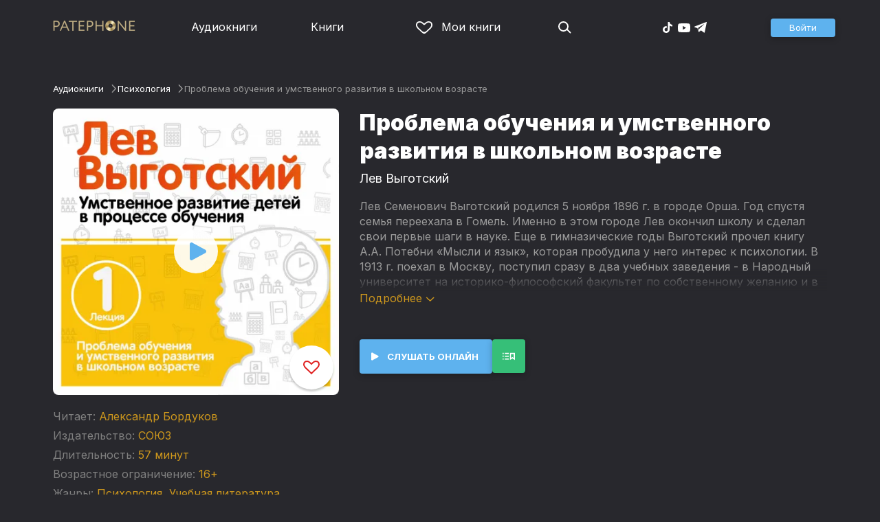

--- FILE ---
content_type: text/html
request_url: https://patephone.com/audiobook/7620-problema-obucheniya-i-umstvennogo-razvitiya-v-shkolnom-vozraste
body_size: 12563
content:
<!doctype html>
<html lang="ru">
<head>
    <meta charset="UTF-8" />
	<meta name="viewport" content="width=device-width,initial-scale=1.0" />
    <meta name="theme-color" content="#28282d" />
    <link rel="preconnect" href="https://fonts.googleapis.com" />
    <link rel="preconnect" href="https://fonts.gstatic.com" crossorigin />
    <link href="https://fonts.googleapis.com/css2?family=Inter:wght@400;700;900&display=swap" rel="stylesheet" />

    <link rel="icon" href="/favicon.ico" sizes="any" />
    <link rel="icon" href="/favicon.png" type="image/png" />
    <link rel="apple-touch-icon" sizes="180x180" href="/apple-touch-icon-180x180.png" type="image/png" />
    <link rel="manifest" href="/manifest.json" />
    <meta name="google-adsense-account" content="ca-pub-4898670669509055" />
    <script type="application/ld+json">
        {
          "@context": "https://schema.org",
          "@type": "WebSite",
          "url": "https://patephone.com/",
          "potentialAction": [{
            "@type": "SearchAction",
            "target": {
              "@type": "EntryPoint",
              "urlTemplate": "https://patephone.com/audiobooks/?query={search_term_string}"
            },
            "query-input": "required name=search_term_string"
          }]
        }
        </script>
    <script>
        (function() {
            function isMobile() {
                if (typeof navigator !== 'undefined' && /iPhone|iPad|iPod|Android/i.test(navigator.userAgent)) {
                    return true;
                }

                // Workaround for iPad, which is not detectable via user agent
                if (navigator.userAgent.match(/Mac/) && navigator.maxTouchPoints && navigator.maxTouchPoints > 2) {
                    return true;
                }

                return false;
            }

            function isTWA() {
                return location.hash.includes('tgWebApp') || localStorage.getItem('twa');
            }


            if (isMobile()) {
                document.documentElement.classList.add('mobile');
            }

            if (isTWA()) {
                document.documentElement.classList.add('twa');
            }
        })();
    </script>
    
		<link href="../_app/immutable/assets/global.qqf349zA.css" rel="stylesheet">
		<link href="../_app/immutable/assets/2.Befkog3f.css" rel="stylesheet">
		<link href="../_app/immutable/assets/PageHeader.7kTtBfQp.css" rel="stylesheet">
		<link href="../_app/immutable/assets/ProgressIndicator.D10uOCBw.css" rel="stylesheet">
		<link href="../_app/immutable/assets/SearchInput.Cgsq7u_q.css" rel="stylesheet">
		<link href="../_app/immutable/assets/Scrollable.Bo9mn5MT.css" rel="stylesheet">
		<link href="../_app/immutable/assets/Button.BV97ca7j.css" rel="stylesheet">
		<link href="../_app/immutable/assets/ProductListItem.DPRvaZQo.css" rel="stylesheet">
		<link href="../_app/immutable/assets/QuickRegisterPopup.Bc-W4LRV.css" rel="stylesheet">
		<link href="../_app/immutable/assets/Input.nhVYY-B1.css" rel="stylesheet">
		<link href="../_app/immutable/assets/ErrorText.BGRO76s3.css" rel="stylesheet">
		<link href="../_app/immutable/assets/Spinner.CcVJZyYY.css" rel="stylesheet">
		<link href="../_app/immutable/assets/PersonListItem.BbiQRJy_.css" rel="stylesheet">
		<link href="../_app/immutable/assets/PersonCover.CyPuaDu9.css" rel="stylesheet">
		<link href="../_app/immutable/assets/PageFooter.CSlo9rt7.css" rel="stylesheet">
		<link href="../_app/immutable/assets/RewardInfo.wvDmqu22.css" rel="stylesheet">
		<link href="../_app/immutable/assets/InstagramPromo._pH8BUh7.css" rel="stylesheet">
		<link href="../_app/immutable/assets/StoreIcons.--e4Hse7.css" rel="stylesheet">
		<link href="../_app/immutable/assets/15.DDvH9vod.css" rel="stylesheet">
		<link href="../_app/immutable/assets/TryButtonLabel.ynhog7gx.css" rel="stylesheet">
		<link href="../_app/immutable/assets/CollapsableDescription.gvcc4dkF.css" rel="stylesheet">
		<link href="../_app/immutable/assets/EbookReader.CU_G_I74.css" rel="stylesheet">
		<link href="../_app/immutable/assets/ProgressIndicator2.Btl7XKMc.css" rel="stylesheet">
		<link href="../_app/immutable/assets/EmailWithButton.C-gX8mZN.css" rel="stylesheet">
		<link href="../_app/immutable/assets/ProductGrid.BYtFm60c.css" rel="stylesheet">
		<link href="../_app/immutable/assets/RewardGuide.uqK2O626.css" rel="stylesheet">
		<link href="../_app/immutable/assets/RewardStaticView.C01ctyde.css" rel="stylesheet">
		<link href="../_app/immutable/assets/ConfirmDialog.DR5J1xrV.css" rel="stylesheet"><title>Аудиокнига Проблема обучения и умственного развития в школьном возрасте, Лев Выготский — слушать онлайн бесплатно, без регистрации</title><!-- HEAD_svelte-1pt5a6z_START --><meta name="description" content="Слушать аудиокнигу Проблема обучения и умственного развития в школьном возрасте, Лев Выготский онлайн бесплатно и без регистрации в Patephone ★ Слушай на сайте и в приложении в хорошем качестве!"><meta property="og:title" content="Аудиокнига Проблема обучения и умственного развития в школьном возрасте, Лев Выготский — слушать онлайн бесплатно, без регистрации"><meta property="og:locale" content="ru"><meta property="og:type" content="book"><meta property="og:image" content="https://cdru.patephone.com/ru-fast/c/products/300/272/124/529/149/cover_resized640.jpg?cc=1475324125000"><meta property="og:description" content="Слушать аудиокнигу Проблема обучения и умственного развития в школьном возрасте, Лев Выготский онлайн бесплатно и без регистрации в Patephone ★ Слушай на сайте и в приложении в хорошем качестве!"><meta property="og:url" content="https://patephone.com/audiobook/7620-problema-obucheniya-i-umstvennogo-razvitiya-v-shkolnom-vozraste"><link rel="canonical" href="https://patephone.com/audiobook/7620-problema-obucheniya-i-umstvennogo-razvitiya-v-shkolnom-vozraste"><!-- HEAD_svelte-1pt5a6z_END --><!-- HEAD_svelte-1k4bigd_START --><meta itemprop="name" content="Проблема обучения и умственного развития в школьном возрасте – Лев Выготский"><meta itemprop="image" content="https://cdru.patephone.com/ru-fast/c/products/300/272/124/529/149/cover_resized640.jpg?cc=1475324125000"><meta itemprop="description" content="Слушать аудиокнигу Проблема обучения и умственного развития в школьном возрасте, Лев Выготский онлайн бесплатно и без регистрации в Patephone ★ Слушай на сайте и в приложении в хорошем качестве!"><script type="application/ld+json">[{"@context":"https://schema.org/","@type":"CreativeWork","name":"Проблема обучения и умственного развития в школьном возрасте","description":"Лев Семенович\nВыготский родился 5 ноября 1896 г. в городе Орша.\nГод спустя семья переехала в Гомель. Именно в этом городе Лев окончил школу и\nсделал свои первые шаги в науке. Еще в гимназические годы Выготский прочел\nкнигу А.А. Потебни «Мысли и язык», которая пробудила у него интерес к\nпсихологии. В 1913 г. поехал в Москву, поступил сразу в два учебных заведения -\nв Народный университет на историко-философский факультет по собственному\nжеланию и в Московский императорский институт на юридический факультет по\nнастоянию родителей. После революции 1917 года Лев Семенович уезжает обратно в\nродной город, где работает учителем литературы. Его приглашают преподавать\nфилософию и логику в педагогический техникум. В стенах этого техникума\nВыготский создает кабинет экспериментальной психологии. В лекции «Проблема\nобучения и умственного развития в школьном возрасте» Л.С. Выготский размышляет\nнад вопросами развития мышления школьников и о связи процесса обучения и\nумственного развития ребенка. Продюсер издания: Владимир Воробьёв ©&amp;℗ ИП Воробьев ©&amp;℗ ИД СОЮЗ","url":"https://patephone.com/audiobook/7620-problema-obucheniya-i-umstvennogo-razvitiya-v-shkolnom-vozraste","image":"https://cdru.patephone.com/ru-fast/c/products/300/272/124/529/149/cover_resized640.jpg?cc=1475324125000","author":{"@type":"Person","name":"Лев Выготский"},"offers":{"@type":"Offer","price":279,"priceCurrency":"RUB","availability":"OnlineOnly"}},{"@context":"https://schema.org","@type":"BreadcrumbList","itemListElement":[{"@type":"ListItem","position":1,"name":"Аудиокниги","item":"https://patephone.com/audiobooks"},{"@type":"ListItem","position":2,"name":"Лев Выготский","item":"https://patephone.com/author/4033-lev-semenovich-vygotskii"},{"@type":"ListItem","position":3,"name":"Проблема обучения и умственного развития в школьном возрасте","item":"https://patephone.com/audiobook/7620-problema-obucheniya-i-umstvennogo-razvitiya-v-shkolnom-vozraste"}]},{"@context":"https://schema.org","@type":"BreadcrumbList","itemListElement":[{"@type":"ListItem","position":1,"name":"Аудиокниги","item":"https://patephone.com/audiobooks"},{"@type":"ListItem","position":2,"name":"Психология","item":"https://patephone.com/audiobooks/g9-psihologiya"}]},{"@context":"https://schema.org","@type":"DataFeed","dataFeedElement":[{"@context":"https://schema.org","@type":"Book","@id":"7620","author":{"@type":"Person","name":"Лев Выготский"},"name":"Проблема обучения и умственного развития в школьном возрасте","image":"https://cdru.patephone.com/ru-fast/c/products/300/272/124/529/149/cover_resized640.jpg?cc=1475324125000","url":"https://patephone.com/audiobook/7620-problema-obucheniya-i-umstvennogo-razvitiya-v-shkolnom-vozraste","workExample":{"@id":"audiobooks/7620","@type":"Book","bookFormat":"https://schema.org/AudiobookFormat","inLanguage":"ru","url":"https://patephone.com/audiobook/7620-problema-obucheniya-i-umstvennogo-razvitiya-v-shkolnom-vozraste","isbn":"none","image":"https://cdru.patephone.com/ru-fast/c/products/300/272/124/529/149/cover_resized640.jpg?cc=1475324125000"}}]}]</script><meta name="twitter:title" content="Проблема обучения и умственного развития в школьном возрасте"><meta name="twitter:url" content="https://patephone.com/audiobook/7620-problema-obucheniya-i-umstvennogo-razvitiya-v-shkolnom-vozraste"><meta name="twitter:description" content="Слушать аудиокнигу Проблема обучения и умственного развития в школьном возрасте, Лев Выготский онлайн бесплатно и без регистрации в Patephone ★ Слушай на сайте и в приложении в хорошем качестве!"><meta name="twitter:image:src" content="https://cdru.patephone.com/ru-fast/c/products/300/272/124/529/149/cover_resized640.jpg?cc=1475324125000"><meta name="twitter:card" content="summary_large_image"><meta name="apple-itunes-app" content="app-id=949680889, app-argument=$imobpatsub%3A%2F%2Froute%2Fbook%2F7620"><!-- HEAD_svelte-1k4bigd_END -->
</head>
<body>
<!-- Google Tag Manager (noscript) -->
<noscript><iframe src="https://www.googletagmanager.com/ns.html?id=GTM-5B6V9RS" height="0" width="0" style="display:none;visibility:hidden"></iframe></noscript>
<!-- End Google Tag Manager (noscript) -->
   <header class="page-header svelte-1nukuya"><div class="page-column page-header-content svelte-1nukuya"><section class="logo-section svelte-1nukuya" data-svelte-h="svelte-1m7lu65"><a href="/"><img src="/_app/immutable/assets/logo.ChJw_ivz.png" alt="Патефон" class="size-desktop" width="120" height="17"> <img src="/_app/immutable/assets/logo-mobile.538cc29f5c37c570.png.webp" alt="Патефон" class="size-mobile no-twa" width="40" height="40"></a></section> <nav class="nav-section svelte-1nukuya"><ul class="main-nav svelte-7bgik1"><li class="svelte-7bgik1"><a href="/audiobooks"><svg class="icon svelte-j4150j" xmlns="http://www.w3.org/2000/svg" viewBox="0 0 24 24" width="24px" height="24px"><use href="/_app/immutable/assets/nav-audiobooks.CyWronMm.svg#icon"></use></svg> Аудиокниги </a> </li><li class="svelte-7bgik1"><a href="/ebooks"><svg class="icon svelte-j4150j" xmlns="http://www.w3.org/2000/svg" viewBox="0 0 24 24" width="24px" height="24px"><use href="/_app/immutable/assets/nav-books.D12QB0h7.svg#icon"></use></svg> Книги </a> </li><li class="svelte-7bgik1  my"><a href="/my" rel=" nofollow"><svg class="icon svelte-j4150j" xmlns="http://www.w3.org/2000/svg" viewBox="0 0 24 24" width="24px" height="24px"><use href="/_app/immutable/assets/my-list.CiTApK7k.svg#icon"></use></svg> Мои книги </a> </li> </ul></nav> <aside class="aside-section svelte-1nukuya"><section class="icons-section svelte-1nukuya"><a href="/search/" rel="nofollow" class="search svelte-1nukuya"><svg class="icon svelte-j4150j" xmlns="http://www.w3.org/2000/svg" viewBox="0 0 24 24" width="24px" height="24px"><use href="/_app/immutable/assets/search.D56TTmB6.svg#icon"></use></svg></a> <ul class="social-items svelte-1qbihbg"><li><a href="https://www.tiktok.com/@patephone_app" rel="nofollow noopener" target="_blank" title="TikTok"><svg class="icon svelte-j4150j" xmlns="http://www.w3.org/2000/svg" viewBox="0 0 24 24" width="24px" height="24px"><use href="/_app/immutable/assets/tiktok.BjhSOscA.svg#icon"></use></svg></a> </li><li><a href="https://www.youtube.com/channel/UCJz4izeL6QxsJgitbizVQYg" rel="nofollow noopener" target="_blank" title="YouTube"><svg class="icon svelte-j4150j" xmlns="http://www.w3.org/2000/svg" viewBox="0 0 24 24" width="24px" height="24px"><use href="/_app/immutable/assets/youtube.DCrU1kqj.svg#icon"></use></svg></a> </li><li><a href="https://t.me/patephone_audioknigi" rel="nofollow noopener" target="_blank" title="Telegram"><svg class="icon svelte-j4150j" xmlns="http://www.w3.org/2000/svg" viewBox="0 0 24 24" width="24px" height="24px"><use href="/_app/immutable/assets/telegram.BhYu090h.svg#icon"></use></svg></a> </li> </ul></section> <section class="auth-section svelte-1nukuya"><div class="auth svelte-ril9pe"><a href="/auth/" role="button" data-size="normal" rel="external nofollow" target="" class="svelte-18jwygz alternate"><span class="label svelte-18jwygz">Войти  </span></a></div> </section> <div class="menu-section svelte-1nukuya"><div class="menu-section-label svelte-1nukuya"><svg class="icon svelte-j4150j" xmlns="http://www.w3.org/2000/svg" viewBox="0 0 20 18" width="24px" height="24px"><use href="/_app/immutable/assets/burger.BWvCezkr.svg#icon"></use></svg>Меню</div> </div></aside></div></header> <div class="search-bar svelte-1nukuya"><form action="/search" method="get" class="page-header-search-bar svelte-1uwzeub"><div class="search-field svelte-1uwzeub"><svg class="icon svelte-j4150j" xmlns="http://www.w3.org/2000/svg" viewBox="0 0 24 24" width="20px" height="20px"><use href="/_app/immutable/assets/search.D56TTmB6.svg#icon"></use></svg> <input type="search" name="query" placeholder="Поиск по аудиокнигам и авторам" class="svelte-1uwzeub" value="">  </div>  </form></div>  <main class="svelte-swat0u"> <div class="page-column svelte-402hxx"><ul class="product-breadcrumbs svelte-14k8nb7"><li class="svelte-14k8nb7"><a class="label svelte-14k8nb7" href="/audiobooks">Аудиокниги</a><svg class="icon svelte-j4150j" xmlns="http://www.w3.org/2000/svg" viewBox="0 0 24 24" width="12px" height="12px"><use href="/_app/immutable/assets/angle.C1KIGXWU.svg#icon"></use></svg> </li><li class="svelte-14k8nb7"><a class="label svelte-14k8nb7" href="/audiobooks/g9-psihologiya">Психология</a><svg class="icon svelte-j4150j" xmlns="http://www.w3.org/2000/svg" viewBox="0 0 24 24" width="12px" height="12px"><use href="/_app/immutable/assets/angle.C1KIGXWU.svg#icon"></use></svg> </li><li class="svelte-14k8nb7"><span class="label svelte-14k8nb7">Проблема обучения и умственного развития в школьном возрасте</span> </li> </ul> <div class="product-card svelte-11o9phc"><aside class="svelte-11o9phc">  <div class="cover svelte-11o9phc clickable"><span class="cover svelte-1mel0pb" data-size="fluid"><img src="https://imgproxy2.patephone.com/pr:sharp/s:470/plain/https://cdru.patephone.com/ru-fast/c/products/300/272/124/529/149/cover_resized1242.jpg?cc=1475324125000" srcset="https://imgproxy2.patephone.com/pr:sharp/s:470/dpr:2/plain/https://cdru.patephone.com/ru-fast/c/products/300/272/124/529/149/cover_resized1242.jpg?cc=1475324125000 2x" alt="Аудиокнига «Проблема обучения и умственного развития в школьном возрасте – Лев Выготский»" width="100" height="100" class="svelte-1mel0pb"> <button class="like svelte-jyph6i  large"><svg class="icon svelte-j4150j" xmlns="http://www.w3.org/2000/svg" viewBox="0 0 24 20" width="24px" height="24px"><use href="/_app/immutable/assets/like.B-BPP9mr.svg#icon"></use></svg></button></span>  <span class="playback-control-wrap svelte-11o9phc"><span class="playback-control svelte-gm1jlb" style="padding: 16px; width: 32px; height: 32px;">  <svg class="icon svelte-j4150j" xmlns="http://www.w3.org/2000/svg" viewBox="0 0 32 32" width="32px" height="32px"><use href="/_app/immutable/assets/play.BguuT8sO.svg#icon"></use></svg> </span></span> </div> <div class="size-desktop"><div class="product-info svelte-ty2fzh"><p class="svelte-ty2fzh"><em class="svelte-ty2fzh">Читает:</em>   <a href="/reader/3388-aleksandr-sergeevich-bordukov" class="svelte-1c96eej">Александр Бордуков</a></p> <p class="svelte-ty2fzh"><em class="svelte-ty2fzh">Издательство:</em>   <a href="/publisher/3566-soyuz" class="svelte-1c96eej">СОЮЗ</a></p> <p class="svelte-ty2fzh"><em class="svelte-ty2fzh">Длительность:</em> 57 минут</p> <p class="svelte-ty2fzh"><em class="svelte-ty2fzh">Возрастное ограничение:</em> 16+</p> <p class="svelte-ty2fzh"><em class="svelte-ty2fzh">Жанры:</em> <a href="/audiobooks/g9-psihologiya">Психология</a>, <a href="/audiobooks/g10-uchebnaya-literatura">Учебная литература</a></p>  </div></div></aside> <main class="svelte-11o9phc"><section><h1 class="svelte-11o9phc">Проблема обучения и умственного развития в школьном возрасте</h1> <h2 class="svelte-11o9phc">  <a href="/author/4033-lev-semenovich-vygotskii" class="svelte-1c96eej">Лев Выготский</a></h2>  <div class="collapsable-description"><div class="content svelte-tf0k9g  collapsed"><!-- HTML_TAG_START --><p>Лев Семенович
Выготский&nbsp;родился 5 ноября 1896 г. в городе Орша.
Год спустя семья переехала в Гомель. Именно в этом городе Лев окончил школу и
сделал свои первые шаги в науке. Еще в гимназические годы Выготский прочел
книгу А.А. Потебни «Мысли и язык», которая пробудила у него интерес к
психологии. В 1913 г. поехал в Москву, поступил сразу в два учебных заведения -
в Народный университет на историко-философский факультет по собственному
желанию и в Московский императорский институт на юридический факультет по
настоянию родителей. После революции 1917 года Лев Семенович уезжает обратно в
родной город, где работает учителем литературы. Его приглашают преподавать
философию и логику в педагогический техникум. В стенах этого техникума
Выготский создает кабинет экспериментальной психологии. </p>

<p>В лекции «Проблема
обучения и умственного развития в школьном возрасте» Л.С. Выготский размышляет
над вопросами развития мышления школьников и о связи процесса обучения и
умственного развития ребенка.</p>

Продюсер издания: Владимир Воробьёв

<p>©&amp;℗ ИП Воробьев</p>

<p>©&amp;℗ ИД СОЮЗ</p><!-- HTML_TAG_END --></div> <p class="toggle-expand svelte-tf0k9g"><span class="link">Подробнее <span class="icon svelte-tf0k9g"><svg class="icon svelte-j4150j" xmlns="http://www.w3.org/2000/svg" viewBox="0 0 13 7" width="13px" height="7px"><use href="/_app/immutable/assets/expand.BysnwWR7.svg#icon"></use></svg></span></span></p> </div> <div class="size-mobile"><div class="product-info svelte-ty2fzh"><p class="svelte-ty2fzh"><em class="svelte-ty2fzh">Читает:</em>   <a href="/reader/3388-aleksandr-sergeevich-bordukov" class="svelte-1c96eej">Александр Бордуков</a></p> <p class="svelte-ty2fzh"><em class="svelte-ty2fzh">Издательство:</em>   <a href="/publisher/3566-soyuz" class="svelte-1c96eej">СОЮЗ</a></p> <p class="svelte-ty2fzh"><em class="svelte-ty2fzh">Длительность:</em> 57 минут</p> <p class="svelte-ty2fzh"><em class="svelte-ty2fzh">Возрастное ограничение:</em> 16+</p> <p class="svelte-ty2fzh"><em class="svelte-ty2fzh">Жанры:</em> <a href="/audiobooks/g9-psihologiya">Психология</a>, <a href="/audiobooks/g10-uchebnaya-literatura">Учебная литература</a></p>  </div></div> </section> <footer class="svelte-11o9phc">   <div class="main-controls svelte-11o9phc"> <button role="button" data-size="normal" value=""  type="button" class="svelte-18jwygz alternate"><span class="label svelte-18jwygz"><span class="playback-control svelte-gm1jlb" style="padding: 6px; width: 14px; height: 14px;">  <svg class="icon svelte-j4150j" xmlns="http://www.w3.org/2000/svg" viewBox="0 0 32 32" width="14px" height="14px"><use href="/_app/immutable/assets/play.BguuT8sO.svg#icon"></use></svg> </span> Слушать онлайн  </span></button> <div class="chapters svelte-11o9phc"> <button role="button" data-size="normal" value=""  type="button" class="svelte-18jwygz"><span class="label svelte-18jwygz"><svg class="icon svelte-j4150j" xmlns="http://www.w3.org/2000/svg" viewBox="0 0 32 32" width="24px" height="24px"><use href="/_app/immutable/assets/toc.CXKNRsnf.svg#icon"></use></svg>  </span></button> <div class="chapter-list svelte-11o9phc hidden"><h3 class="svelte-11o9phc">Оглавление аудиокниги «Проблема обучения и умственного развития в школьном возрасте»</h3> <ul class="svelte-11o9phc"><li class="svelte-11o9phc"><span class="chapter-name svelte-11o9phc">Проблема обучения и умственного развития в школьном возрасте</span> <span class="chapter-time svelte-11o9phc">00:00</span></li></ul></div></div>  </div> </footer></main></div>   <!-- HTML_TAG_START --><!--noindex--><!-- HTML_TAG_END --> <div class="related svelte-402hxx"><h3 class="svelte-402hxx">Похожие аудиокниги</h3> <div class="product-grid svelte-102mqyk"><div class="product-list-item"><div class="list-item svelte-gyjjww"><a href="/audiobook/7621-obuchenie-i-razvitie-v-doshkolnom-vozraste" class="svelte-h0hbym"><span class="cover svelte-1mel0pb" data-size="fluid"><img src="https://imgproxy2.patephone.com/pr:sharp/s:255/plain/https://cdru.patephone.com/ru-fast/c/products/516/939/226/976/794/cover_resized1242.jpg?cc=1475320982000" srcset="https://imgproxy2.patephone.com/pr:sharp/s:255/dpr:2/plain/https://cdru.patephone.com/ru-fast/c/products/516/939/226/976/794/cover_resized1242.jpg?cc=1475320982000 2x" alt="" width="100" height="100" loading="lazy" class="svelte-1mel0pb"> <button class="like svelte-jyph6i"><svg class="icon svelte-j4150j" xmlns="http://www.w3.org/2000/svg" viewBox="0 0 24 20" width="24px" height="24px"><use href="/_app/immutable/assets/like.B-BPP9mr.svg#icon"></use></svg></button></span>   </a> <main><div class="title svelte-gyjjww"><a href="/audiobook/7621-obuchenie-i-razvitie-v-doshkolnom-vozraste" slot="title" class="svelte-h0hbym">Обучение и развитие в дошкольном возрасте</a></div>  <div class="subtitle svelte-gyjjww">  <a href="/author/4033-lev-semenovich-vygotskii" class="svelte-1c96eej">Лев Выготский</a> </div></main> </div> </div><div class="product-list-item"><div class="list-item svelte-gyjjww"><a href="/audiobook/7622-dinamika-umstvennogo-razvitiya-shkolnika-v-svyazi-s-obucheniem" class="svelte-h0hbym"><span class="cover svelte-1mel0pb" data-size="fluid"><img src="https://imgproxy2.patephone.com/pr:sharp/s:255/plain/https://cdru.patephone.com/ru-fast/c/products/446/945/593/464/786/cover_resized1242.jpg?cc=1475326934000" srcset="https://imgproxy2.patephone.com/pr:sharp/s:255/dpr:2/plain/https://cdru.patephone.com/ru-fast/c/products/446/945/593/464/786/cover_resized1242.jpg?cc=1475326934000 2x" alt="" width="100" height="100" loading="lazy" class="svelte-1mel0pb"> <button class="like svelte-jyph6i"><svg class="icon svelte-j4150j" xmlns="http://www.w3.org/2000/svg" viewBox="0 0 24 20" width="24px" height="24px"><use href="/_app/immutable/assets/like.B-BPP9mr.svg#icon"></use></svg></button></span>   </a> <main><div class="title svelte-gyjjww"><a href="/audiobook/7622-dinamika-umstvennogo-razvitiya-shkolnika-v-svyazi-s-obucheniem" slot="title" class="svelte-h0hbym">Динамика умственного развития школьника в связи с обучением</a></div>  <div class="subtitle svelte-gyjjww">  <a href="/author/4033-lev-semenovich-vygotskii" class="svelte-1c96eej">Лев Выготский</a> </div></main> </div> </div><div class="product-list-item"><div class="list-item svelte-gyjjww"><a href="/audiobook/7623-k-voprosu-o-mnogoyazychii-v-detskom-vozraste" class="svelte-h0hbym"><span class="cover svelte-1mel0pb" data-size="fluid"><img src="https://imgproxy2.patephone.com/pr:sharp/s:255/plain/https://cdru.patephone.com/ru-fast/c/products/577/999/356/407/368/cover_resized1242.jpg?cc=1475326371000" srcset="https://imgproxy2.patephone.com/pr:sharp/s:255/dpr:2/plain/https://cdru.patephone.com/ru-fast/c/products/577/999/356/407/368/cover_resized1242.jpg?cc=1475326371000 2x" alt="" width="100" height="100" loading="lazy" class="svelte-1mel0pb"> <button class="like svelte-jyph6i"><svg class="icon svelte-j4150j" xmlns="http://www.w3.org/2000/svg" viewBox="0 0 24 20" width="24px" height="24px"><use href="/_app/immutable/assets/like.B-BPP9mr.svg#icon"></use></svg></button></span>   </a> <main><div class="title svelte-gyjjww"><a href="/audiobook/7623-k-voprosu-o-mnogoyazychii-v-detskom-vozraste" slot="title" class="svelte-h0hbym">К вопросу о многоязычии в детском возрасте</a></div>  <div class="subtitle svelte-gyjjww">  <a href="/author/4033-lev-semenovich-vygotskii" class="svelte-1c96eej">Лев Выготский</a> </div></main> </div> </div><div class="product-list-item"><div class="list-item svelte-gyjjww"><a href="/audiobook/7624-predistoriya-pismennoi-rechi" class="svelte-h0hbym"><span class="cover svelte-1mel0pb" data-size="fluid"><img src="https://imgproxy2.patephone.com/pr:sharp/s:255/plain/https://cdru.patephone.com/ru-fast/c/products/051/112/751/439/187/vigotskiy5_resized1242.jpg?cc=1658330137000" srcset="https://imgproxy2.patephone.com/pr:sharp/s:255/dpr:2/plain/https://cdru.patephone.com/ru-fast/c/products/051/112/751/439/187/vigotskiy5_resized1242.jpg?cc=1658330137000 2x" alt="" width="100" height="100" loading="lazy" class="svelte-1mel0pb"> <button class="like svelte-jyph6i"><svg class="icon svelte-j4150j" xmlns="http://www.w3.org/2000/svg" viewBox="0 0 24 20" width="24px" height="24px"><use href="/_app/immutable/assets/like.B-BPP9mr.svg#icon"></use></svg></button></span>   </a> <main><div class="title svelte-gyjjww"><a href="/audiobook/7624-predistoriya-pismennoi-rechi" slot="title" class="svelte-h0hbym">Предистория письменной речи</a></div>  <div class="subtitle svelte-gyjjww">  <a href="/author/4033-lev-semenovich-vygotskii" class="svelte-1c96eej">Лев Выготский</a> </div></main> </div> </div><div class="product-list-item"><div class="list-item svelte-gyjjww"><a href="/audiobook/7625-razvitie-zhiteiskih-i-nauchnyh-ponyatii-v-shkolnom-vozraste" class="svelte-h0hbym"><span class="cover svelte-1mel0pb" data-size="fluid"><img src="https://imgproxy2.patephone.com/pr:sharp/s:255/plain/https://cdru.patephone.com/ru-fast/c/products/711/967/022/892/212/cover_resized1242.jpg?cc=1475323003000" srcset="https://imgproxy2.patephone.com/pr:sharp/s:255/dpr:2/plain/https://cdru.patephone.com/ru-fast/c/products/711/967/022/892/212/cover_resized1242.jpg?cc=1475323003000 2x" alt="" width="100" height="100" loading="lazy" class="svelte-1mel0pb"> <button class="like svelte-jyph6i"><svg class="icon svelte-j4150j" xmlns="http://www.w3.org/2000/svg" viewBox="0 0 24 20" width="24px" height="24px"><use href="/_app/immutable/assets/like.B-BPP9mr.svg#icon"></use></svg></button></span>   </a> <main><div class="title svelte-gyjjww"><a href="/audiobook/7625-razvitie-zhiteiskih-i-nauchnyh-ponyatii-v-shkolnom-vozraste" slot="title" class="svelte-h0hbym">Развитие житейских и научных понятий в школьном возрасте</a></div>  <div class="subtitle svelte-gyjjww">  <a href="/author/4033-lev-semenovich-vygotskii" class="svelte-1c96eej">Лев Выготский</a> </div></main> </div> </div><div class="product-list-item"><div class="list-item svelte-gyjjww"><a href="/audiobook/7626-o-pedagogicheskom-analize-pedagogicheskogo-processa" class="svelte-h0hbym"><span class="cover svelte-1mel0pb" data-size="fluid"><img src="https://imgproxy2.patephone.com/pr:sharp/s:255/plain/https://cdru.patephone.com/ru-fast/c/products/942/416/892/178/610/cover_resized1242.jpg?cc=1475327201000" srcset="https://imgproxy2.patephone.com/pr:sharp/s:255/dpr:2/plain/https://cdru.patephone.com/ru-fast/c/products/942/416/892/178/610/cover_resized1242.jpg?cc=1475327201000 2x" alt="" width="100" height="100" loading="lazy" class="svelte-1mel0pb"> <button class="like svelte-jyph6i"><svg class="icon svelte-j4150j" xmlns="http://www.w3.org/2000/svg" viewBox="0 0 24 20" width="24px" height="24px"><use href="/_app/immutable/assets/like.B-BPP9mr.svg#icon"></use></svg></button></span>   </a> <main><div class="title svelte-gyjjww"><a href="/audiobook/7626-o-pedagogicheskom-analize-pedagogicheskogo-processa" slot="title" class="svelte-h0hbym">О педагогическом анализе педагогического процесса</a></div>  <div class="subtitle svelte-gyjjww">  <a href="/author/4033-lev-semenovich-vygotskii" class="svelte-1c96eej">Лев Выготский</a> </div></main> </div> </div></div> <p class="related-other svelte-402hxx"><a href="/audiobooks/g9-psihologiya" class="svelte-402hxx">Другие аудиокниги жанра →</a></p></div> <!-- HTML_TAG_START --><!--/noindex--><!-- HTML_TAG_END --></div> </main> <div class="about svelte-1j746mt"><div class="page-body svelte-1j746mt"><aside class="svelte-1j746mt"><img src="/_app/immutable/assets/phone4@2x.9d689d9d88076f3e.jpg.webp" alt="" width="680" height="1135" class="phone phone4 svelte-1j746mt" loading="lazy"> <div class="store-icons store-icons-mobile svelte-1j746mt"><a class="app-icon svelte-1ydf3qq" href="https://apps.apple.com/app/id949680889?=undefined" rel="nofollow"><svg class="icon svelte-j4150j" xmlns="http://www.w3.org/2000/svg" viewBox="0 0 216 64" width="148px" height="44px"><use href="/_app/immutable/assets/appstore.X7BC-Tit.svg#icon"></use></svg> </a><a class="app-icon svelte-1ydf3qq" href="https://play.google.com/store/apps/details?id=com.anyreads.patephone" rel="nofollow"><svg class="icon svelte-j4150j" xmlns="http://www.w3.org/2000/svg" viewBox="0 0 216 64" width="148px" height="44px"><use href="/_app/immutable/assets/google-play.C8kVaR5U.svg#icon"></use></svg> </a><a class="app-icon svelte-1ydf3qq" href="https://appgallery.huawei.com/app/C101437303" rel="nofollow"><svg class="icon svelte-j4150j" xmlns="http://www.w3.org/2000/svg" viewBox="0 0 216 64" width="148px" height="44px"><use href="/_app/immutable/assets/huawei.BahVvaV9.svg#icon"></use></svg> </a></div></aside> <section class="svelte-1j746mt"><!-- HTML_TAG_START -->
        <h2>Слушай без интернета</h2>
        <p>Любимые аудиокниги всегда доступны для прослушивания без доступа к интернету. Для этого всего лишь нужно загрузить книгу на устройство.</p><!-- HTML_TAG_END --> <div class="store-icons store-icons-desktop svelte-1j746mt"><a class="app-icon svelte-1ydf3qq" href="https://apps.apple.com/app/id949680889?=undefined" rel="nofollow"><svg class="icon svelte-j4150j" xmlns="http://www.w3.org/2000/svg" viewBox="0 0 216 64" width="148px" height="44px"><use href="/_app/immutable/assets/appstore.X7BC-Tit.svg#icon"></use></svg> </a><a class="app-icon svelte-1ydf3qq" href="https://play.google.com/store/apps/details?id=com.anyreads.patephone" rel="nofollow"><svg class="icon svelte-j4150j" xmlns="http://www.w3.org/2000/svg" viewBox="0 0 216 64" width="148px" height="44px"><use href="/_app/immutable/assets/google-play.C8kVaR5U.svg#icon"></use></svg> </a><a class="app-icon svelte-1ydf3qq" href="https://appgallery.huawei.com/app/C101437303" rel="nofollow"><svg class="icon svelte-j4150j" xmlns="http://www.w3.org/2000/svg" viewBox="0 0 216 64" width="148px" height="44px"><use href="/_app/immutable/assets/huawei.BahVvaV9.svg#icon"></use></svg> </a></div> <img src="/_app/immutable/assets/books1_1.CCQVYfiW.svg" alt="" width="172" height="88" class="books books4-1 svelte-1j746mt"></section></div></div> <div class="instagram-promo svelte-8vx6lt"><h2 class="svelte-8vx6lt">Мы в Telegram</h2> <p class="svelte-8vx6lt"><a href="https://t.me/patephone_audioknigi" target="_blank" rel="nofollow noopener" class="svelte-8vx6lt"><svg class="icon svelte-j4150j" xmlns="http://www.w3.org/2000/svg" viewBox="0 0 24 24" width="24px" height="24px"><use href="/_app/immutable/assets/telegram.BhYu090h.svg#icon"></use></svg> @patephone_audioknigi</a></p> <div class="marquee svelte-11esqkw">  <main style="transform: translateX(0px)" class="svelte-11esqkw"><img src="/_app/immutable/assets/1.e07581dec616203d.jpg.webp" width="240" height="240" loading="lazy" style="flex: 0 0 240px" alt=""><img src="/_app/immutable/assets/2.256f8ef024102cc2.jpg.webp" width="240" height="240" loading="lazy" style="flex: 0 0 240px" alt=""><img src="/_app/immutable/assets/3.db95a80214a06f14.jpg.webp" width="240" height="240" loading="lazy" style="flex: 0 0 240px" alt=""><img src="/_app/immutable/assets/4.518625d4fd74c92e.jpg.webp" width="240" height="240" loading="lazy" style="flex: 0 0 240px" alt=""><img src="/_app/immutable/assets/5.7c829efe00fbb313.jpg.webp" width="240" height="240" loading="lazy" style="flex: 0 0 240px" alt=""><img src="/_app/immutable/assets/6.b562af59923a2b32.jpg.webp" width="240" height="240" loading="lazy" style="flex: 0 0 240px" alt=""><img src="/_app/immutable/assets/7.f5417c323bdfcd53.jpg.webp" width="240" height="240" loading="lazy" style="flex: 0 0 240px" alt=""><img src="/_app/immutable/assets/8.7f2e3780a3b55fe0.jpg.webp" width="240" height="240" loading="lazy" style="flex: 0 0 240px" alt=""><img src="/_app/immutable/assets/9.08cb153db2808cc7.jpg.webp" width="240" height="240" loading="lazy" style="flex: 0 0 240px" alt=""><img src="/_app/immutable/assets/10.168b944ee1746ecb.jpg.webp" width="240" height="240" loading="lazy" style="flex: 0 0 240px" alt=""><img src="/_app/immutable/assets/11.950fc868963bba98.jpg.webp" width="240" height="240" loading="lazy" style="flex: 0 0 240px" alt=""><img src="/_app/immutable/assets/12.01d17a47b4de4515.jpg.webp" width="240" height="240" loading="lazy" style="flex: 0 0 240px" alt=""><img src="/_app/immutable/assets/13.5d8520004f418baf.jpg.webp" width="240" height="240" loading="lazy" style="flex: 0 0 240px" alt=""><img src="/_app/immutable/assets/14.a100d3599da5b4f1.jpg.webp" width="240" height="240" loading="lazy" style="flex: 0 0 240px" alt=""><img src="/_app/immutable/assets/15.a1206c99b1293563.jpg.webp" width="240" height="240" loading="lazy" style="flex: 0 0 240px" alt=""><img src="/_app/immutable/assets/16.1165998e63d02f72.jpg.webp" width="240" height="240" loading="lazy" style="flex: 0 0 240px" alt=""><img src="/_app/immutable/assets/17.27eb50b6656ba3eb.jpg.webp" width="240" height="240" loading="lazy" style="flex: 0 0 240px" alt=""><img src="/_app/immutable/assets/18.f2047f45b1a1bac3.jpg.webp" width="240" height="240" loading="lazy" style="flex: 0 0 240px" alt=""></main></div></div> <footer class="page-footer svelte-1timx5p"><section class="page-column"><p class="svelte-1timx5p"><span class="copyright svelte-1timx5p">© 2015—2026 ООО «КМТ»</span> <a href="mailto:support@patephone.com" class="svelte-1timx5p">support@patephone.com</a> <a href="/privacy" class="svelte-1timx5p">Политика конфиденциальности</a> <a href="/terms" class="svelte-1timx5p">Правила сервиса</a> <a href="/faq" class="svelte-1timx5p">Часто задаваемые вопросы</a></p></section></footer> <div class="global-player svelte-wh3z35"></div>   
			
			<script>
				{
					__sveltekit_aqzyms = {
						base: new URL("..", location).pathname.slice(0, -1)
					};

					const element = document.currentScript.parentElement;

					const data = [{"type":"data","data":{lang:"ru",seo:{key:"/audiobook/7620-problema-obucheniya-i-umstvennogo-razvitiya-v-shkolnom-vozraste",text:{title:"",description:""}},session:{promo:void 0,geo:"XX"},title:"",description:""},"uses":{"search_params":["promo","promoCode","utm_campaign"],"url":1}},null,{"type":"data","data":{genres:[{id:6,name:"Non-fiction",webId:"6-non-fiction"},{id:32,name:"Аудио­спектакли",webId:"32-audiospektakli"},{id:15,name:"Бизнес-книги",webId:"15-biznes-knigi"},{id:33,name:"Детективы",webId:"33-detektivy"},{id:11,name:"Для детей",webId:"11-dlya-detei"},{id:80,name:"Дом и семья",webId:"80-dom-i-semya"},{id:3,name:"Зарубежная проза",webId:"3-zarubezhnaya-proza"},{id:5,name:"Иностранные языки",webId:"5-inostrannye-yazyki"},{id:59,name:"Исторические романы",webId:"59-istoricheskie-romany"},{id:36,name:"Красота и Здоровье",webId:"36-krasota-i-zdorove"},{id:227,name:"Лекторий Kik",webId:"227-lektorii-kik"},{id:115,name:"Лекторий «Прямая речь»",webId:"115-lektorii-pryamaya-rech"},{id:43,name:"Любовные романы",webId:"43-lyubovnye-romany"},{id:164,name:"Магистерия",webId:"164-magisteriya"},{id:191,name:"Наука 2.0",webId:"191-nauka-2-0"},{id:16,name:"Поэзия, Драматургия",webId:"16-poeziya-dramaturgiya"},{id:9,name:"Психология",webId:"9-psihologiya"},{id:46,name:"Путешествия",webId:"46-puteshestviya"},{id:27,name:"Религия и эзотерика",webId:"27-religiya-i-ezoterika"},{id:1,name:"Русская проза",webId:"1-russkaya-proza"},{id:10,name:"Учебная литература",webId:"10-uchebnaya-literatura"},{id:18,name:"Фантастика",webId:"18-fantastika"},{id:19,name:"Фэнтези",webId:"19-fentezi"},{id:25,name:"Юмор и развлечения",webId:"25-yumor-i-razvlecheniya"}],tags:void 0},"uses":{"params":["id","genre","productType"]}},{"type":"data","data":{product:{id:7620,webId:"7620-problema-obucheniya-i-umstvennogo-razvitiya-v-shkolnom-vozraste",title:"Проблема обучения и умственного развития в школьном возрасте",shortDescription:"",description:"\u003Cp>Лев Семенович\nВыготский&nbsp;родился 5 ноября 1896 г. в городе Орша.\nГод спустя семья переехала в Гомель. Именно в этом городе Лев окончил школу и\nсделал свои первые шаги в науке. Еще в гимназические годы Выготский прочел\nкнигу А.А. Потебни «Мысли и язык», которая пробудила у него интерес к\nпсихологии. В 1913 г. поехал в Москву, поступил сразу в два учебных заведения -\nв Народный университет на историко-философский факультет по собственному\nжеланию и в Московский императорский институт на юридический факультет по\nнастоянию родителей. После революции 1917 года Лев Семенович уезжает обратно в\nродной город, где работает учителем литературы. Его приглашают преподавать\nфилософию и логику в педагогический техникум. В стенах этого техникума\nВыготский создает кабинет экспериментальной психологии. \u003C/p>\n\n\u003Cp>В лекции «Проблема\nобучения и умственного развития в школьном возрасте» Л.С. Выготский размышляет\nнад вопросами развития мышления школьников и о связи процесса обучения и\nумственного развития ребенка.\u003C/p>\n\nПродюсер издания: Владимир Воробьёв\n\n\u003Cp>©&amp;℗ ИП Воробьев\u003C/p>\n\n\u003Cp>©&amp;℗ ИД СОЮЗ\u003C/p>",publish:"СОЮЗ",rating:0,duration:3428,authors:[{id:4033,webId:"4033-lev-semenovich-vygotskii",firstName:"Лев",lastName:"Выготский",middleName:"Семенович",role:{name:"Автор",abbr:"author"},roles:["author"],defaultPersonRoleAbbr:"author",foreignAgent:false,fullName:"Лев Выготский"},{id:3388,webId:"3388-aleksandr-sergeevich-bordukov",firstName:"Александр",lastName:"Бордуков",middleName:"Сергеевич",role:{name:"Чтец",abbr:"reader"},roles:["reader"],defaultPersonRoleAbbr:"reader",foreignAgent:false,fullName:"Александр Бордуков"},{id:3566,webId:"3566-soyuz",firstName:"",lastName:"СОЮЗ",middleName:"",role:{name:"Издательство",abbr:"publisher"},roles:["publisher"],defaultPersonRoleAbbr:"publisher",foreignAgent:false,foreignAgentText:"",fullName:"СОЮЗ"}],images:[{type:"image_90",url:"https://cdru.patephone.com/ru-fast/c/products/300/272/124/529/149/cover_resized90.jpg?cc=1475324125000"},{type:"image_180",url:"https://cdru.patephone.com/ru-fast/c/products/300/272/124/529/149/cover_resized180.jpg?cc=1475324125000"},{type:"image_120",url:"https://cdru.patephone.com/ru-fast/c/products/300/272/124/529/149/cover_resized120.jpg?cc=1475324125000"},{type:"image_240",url:"https://cdru.patephone.com/ru-fast/c/products/300/272/124/529/149/cover_resized240.jpg?cc=1475324125000"},{type:"image_320",url:"https://cdru.patephone.com/ru-fast/c/products/300/272/124/529/149/cover_resized320.jpg?cc=1475324125000"},{type:"image_360",url:"https://cdru.patephone.com/ru-fast/c/products/300/272/124/529/149/cover_resized360.jpg?cc=1475324125000"},{type:"image_640",url:"https://cdru.patephone.com/ru-fast/c/products/300/272/124/529/149/cover_resized640.jpg?cc=1475324125000"},{type:"image_750",url:"https://cdru.patephone.com/ru-fast/c/products/300/272/124/529/149/cover_resized750.jpg?cc=1475324125000"},{type:"image_1242",url:"https://cdru.patephone.com/ru-fast/c/products/300/272/124/529/149/cover_resized1242.jpg?cc=1475324125000"},{type:"card_1242",url:"https://cdru.patephone.com/ru-fast/c/products/300/272/124/529/149/card1242.jpg?cc=1475324125000"}],priceTier:3,price:{amount:279,minor_amount:27900,str:"279.00",symbol:"RUB",currency:"RUB"},keywords:[9,10],genres:[{id:9,abbr:"sci_psychology",webId:"9-psihologiya",keywordType:"GENRE"},{id:10,abbr:"ucheb_metod",webId:"10-uchebnaya-literatura",keywordType:"GENRE"}],tags:[],lastModification:1475324124000,productType:"audiobooks",dateCreated:"2016-08-24T16:20:53.000+00:00",dateUpdated:"2025-09-30T20:00:13.000+00:00",published:true,mp3PreviewUrl:"https://cdru.patephone.com/ru-gen/c/products/300/272/124/529/149/preview.mp3?cc=1495780174000",foreignAgentText:"",ageRating:{abbr:"RUS_16",age:16,name:"16+"}},related:[{id:7621,webId:"7621-obuchenie-i-razvitie-v-doshkolnom-vozraste",title:"Обучение и развитие в дошкольном возрасте",shortDescription:"",description:"\u003Cp>Льва Семеновича Выготского&nbsp;называют «Моцартом психологии», а между тем можно\nсказать, что человек пришел в психологию со стороны. Лев Семенович не имел\nспециального психологического образования, и вполне возможно, именно этот факт\nи позволил ему взглянуть по-новому, с другой точки зрения, на проблемы, стоящие\nперед психологической наукой. Его во многом новаторский подход объясняется тем,\nчто над ним не тяготели традиции эмпирической «академической» психологии. \u003C/p>\n\n\u003Cp>Из второй лекции Л.С. Выготского вы узнаете,\nчто представляют собой программы для детских садов, чем они отличаются от\nшкольных программ, какое место они занимают в педагогической работе детского\nсада, какого рода деятельность ребенка и с ребенком охватывают и разрабатывают\nэти программы. \u003C/p>\n\n\u003Cp>Продюсер издания: Владимир Воробьёв\u003C/p>\n\n\u003Cp>©&amp;℗ ИП Воробьев\u003C/p>\n\n\u003Cp>©&amp;℗ ИД СОЮЗ\u003C/p>",publish:"СОЮЗ",rating:0,duration:2523,authors:[{id:4033,webId:"4033-lev-semenovich-vygotskii",firstName:"Лев",lastName:"Выготский",middleName:"Семенович",role:{name:"Автор",abbr:"author"},roles:["author"],defaultPersonRoleAbbr:"author",foreignAgent:false,fullName:"Лев Выготский"},{id:3388,webId:"3388-aleksandr-sergeevich-bordukov",firstName:"Александр",lastName:"Бордуков",middleName:"Сергеевич",role:{name:"Чтец",abbr:"reader"},roles:["reader"],defaultPersonRoleAbbr:"reader",foreignAgent:false,fullName:"Александр Бордуков"},{id:3566,webId:"3566-soyuz",firstName:"",lastName:"СОЮЗ",middleName:"",role:{name:"Издательство",abbr:"publisher"},roles:["publisher"],defaultPersonRoleAbbr:"publisher",foreignAgent:false,foreignAgentText:"",fullName:"СОЮЗ"}],images:[{type:"image_90",url:"https://cdru.patephone.com/ru-fast/c/products/516/939/226/976/794/cover_resized90.jpg?cc=1475320982000"},{type:"image_180",url:"https://cdru.patephone.com/ru-fast/c/products/516/939/226/976/794/cover_resized180.jpg?cc=1475320982000"},{type:"image_120",url:"https://cdru.patephone.com/ru-fast/c/products/516/939/226/976/794/cover_resized120.jpg?cc=1475320982000"},{type:"image_240",url:"https://cdru.patephone.com/ru-fast/c/products/516/939/226/976/794/cover_resized240.jpg?cc=1475320982000"},{type:"image_320",url:"https://cdru.patephone.com/ru-fast/c/products/516/939/226/976/794/cover_resized320.jpg?cc=1475320982000"},{type:"image_360",url:"https://cdru.patephone.com/ru-fast/c/products/516/939/226/976/794/cover_resized360.jpg?cc=1475320982000"},{type:"image_640",url:"https://cdru.patephone.com/ru-fast/c/products/516/939/226/976/794/cover_resized640.jpg?cc=1475320982000"},{type:"image_750",url:"https://cdru.patephone.com/ru-fast/c/products/516/939/226/976/794/cover_resized750.jpg?cc=1475320982000"},{type:"image_1242",url:"https://cdru.patephone.com/ru-fast/c/products/516/939/226/976/794/cover_resized1242.jpg?cc=1475320982000"},{type:"card_1242",url:"https://cdru.patephone.com/ru-fast/c/products/516/939/226/976/794/card1242.jpg?cc=1475320982000"}],priceTier:3,price:{amount:279,minor_amount:27900,str:"279.00",symbol:"RUB",currency:"RUB"},keywords:[9,10],genres:[{id:9,abbr:"sci_psychology",webId:"9-psihologiya",keywordType:"GENRE"},{id:10,abbr:"ucheb_metod",webId:"10-uchebnaya-literatura",keywordType:"GENRE"}],tags:[],lastModification:1475320981000,productType:"audiobooks",dateCreated:"2016-08-24T16:21:09.000+00:00",dateUpdated:"2025-09-30T20:00:11.000+00:00",published:true,mp3PreviewUrl:"https://cdru.patephone.com/ru-gen/c/products/516/939/226/976/794/preview.mp3?cc=1495780173000",foreignAgentText:"",ageRating:{abbr:"RUS_16",age:16,name:"16+"}},{id:7622,webId:"7622-dinamika-umstvennogo-razvitiya-shkolnika-v-svyazi-s-obucheniem",title:"Динамика умственного развития школьника в связи с обучением",shortDescription:"",description:"\u003Cp>Наибольшую известность &nbsp;Л.С. Выготскому\nпринесла созданная им психологическая теория «Культурно-историческая\nконцепция развития высших психических функций». Сутью этой концепции является\nсинтез учения о природе и учения о культуре. По Выготскому, все психические,\nданные природой («натуральные») функции с течением времени преобразуются в функции\nвысшего уровня развития («культурные»): механическая память становится\nлогической, ассоциативное течение представлений - целенаправленным мышлением\nили творческим воображением, импульсивное действие - произвольным и т.д. Все\nэти внутренние процессы зарождаются в прямых социальных контактах ребенка со\nвзрослым, а затем закрепляются в его сознании. \u003C/p>\n\n\u003Cp>В\nтретьей лекции «Динамика умственного развития школьника в связи с обучением» Л.С.\nВыготский поднимает вопросы взаимной связи между умственным развитием ребенка и\nходом его обучения. Почему дети с высоким уровнем IQ имеют тенденцию на протяжении\nчетырех лет начальной школы терять его уровень? Какова должна быть динамика\nумственного развития ребенка? Какими параметрами определяются оптимальные\nусловия для обучения&nbsp; детей? и\nмногое&nbsp; другое. \u003C/p>\n\n\u003Cp>\u003Cbr/>\u003C/p>\n\nПродюсер издания: Владимир Воробьёв\n\n\u003Cp>©&amp;℗ ИП Воробьев\u003C/p>\n\n\u003Cp>©&amp;℗ ИД СОЮЗ\u003C/p>",publish:"СОЮЗ",rating:0,duration:3972,authors:[{id:4033,webId:"4033-lev-semenovich-vygotskii",firstName:"Лев",lastName:"Выготский",middleName:"Семенович",role:{name:"Автор",abbr:"author"},roles:["author"],defaultPersonRoleAbbr:"author",foreignAgent:false,fullName:"Лев Выготский"},{id:3388,webId:"3388-aleksandr-sergeevich-bordukov",firstName:"Александр",lastName:"Бордуков",middleName:"Сергеевич",role:{name:"Чтец",abbr:"reader"},roles:["reader"],defaultPersonRoleAbbr:"reader",foreignAgent:false,fullName:"Александр Бордуков"},{id:3566,webId:"3566-soyuz",firstName:"",lastName:"СОЮЗ",middleName:"",role:{name:"Издательство",abbr:"publisher"},roles:["publisher"],defaultPersonRoleAbbr:"publisher",foreignAgent:false,foreignAgentText:"",fullName:"СОЮЗ"}],images:[{type:"image_90",url:"https://cdru.patephone.com/ru-fast/c/products/446/945/593/464/786/cover_resized90.jpg?cc=1475326934000"},{type:"image_180",url:"https://cdru.patephone.com/ru-fast/c/products/446/945/593/464/786/cover_resized180.jpg?cc=1475326934000"},{type:"image_120",url:"https://cdru.patephone.com/ru-fast/c/products/446/945/593/464/786/cover_resized120.jpg?cc=1475326934000"},{type:"image_240",url:"https://cdru.patephone.com/ru-fast/c/products/446/945/593/464/786/cover_resized240.jpg?cc=1475326934000"},{type:"image_320",url:"https://cdru.patephone.com/ru-fast/c/products/446/945/593/464/786/cover_resized320.jpg?cc=1475326934000"},{type:"image_360",url:"https://cdru.patephone.com/ru-fast/c/products/446/945/593/464/786/cover_resized360.jpg?cc=1475326934000"},{type:"image_640",url:"https://cdru.patephone.com/ru-fast/c/products/446/945/593/464/786/cover_resized640.jpg?cc=1475326934000"},{type:"image_750",url:"https://cdru.patephone.com/ru-fast/c/products/446/945/593/464/786/cover_resized750.jpg?cc=1475326934000"},{type:"image_1242",url:"https://cdru.patephone.com/ru-fast/c/products/446/945/593/464/786/cover_resized1242.jpg?cc=1475326934000"},{type:"card_1242",url:"https://cdru.patephone.com/ru-fast/c/products/446/945/593/464/786/card1242.jpg?cc=1475326934000"}],priceTier:3,price:{amount:279,minor_amount:27900,str:"279.00",symbol:"RUB",currency:"RUB"},keywords:[9,10],genres:[{id:9,abbr:"sci_psychology",webId:"9-psihologiya",keywordType:"GENRE"},{id:10,abbr:"ucheb_metod",webId:"10-uchebnaya-literatura",keywordType:"GENRE"}],tags:[],lastModification:1475326934000,productType:"audiobooks",dateCreated:"2016-08-24T16:21:24.000+00:00",dateUpdated:"2025-09-30T20:00:09.000+00:00",published:true,mp3PreviewUrl:"https://cdru.patephone.com/ru-gen/c/products/446/945/593/464/786/preview.mp3?cc=1495780173000",foreignAgentText:"",ageRating:{abbr:"RUS_16",age:16,name:"16+"}},{id:7623,webId:"7623-k-voprosu-o-mnogoyazychii-v-detskom-vozraste",title:"К вопросу о многоязычии в детском возрасте",shortDescription:"",description:"\u003Cp>У Льва Семеновича Выготского много работ посвящено изучению психического\nразвития и закономерностей становления личности в детском возрасте, проблемам\nучения и обучения детей в школе. Причем не только нормально развивающихся\nдетей, но и детей, имеющих различные аномалии развития. Выготскому принадлежит\nвыдающаяся роль в становлении науки дефектологии. В Москве он создал\nлабораторию психологии аномального детства.\u003C/p>\n\n\u003Cp>В четвертой лекции цикла «Умственное развитие детей в процессе обучения»\nЛев Семенович Выготский поднимает вопрос развития детского мышления и\nпсихического формирования ребенка, обучающегося двум языкам одновременно. \u003C/p>\n\n\u003Cp>\u003Cbr/>\u003C/p>\n\nПродюсер издания: Владимир Воробьёв\n\n\u003Cp>©&amp;℗ ИП Воробьев\u003C/p>\n\n\u003Cp>©&amp;℗ ИД СОЮЗ\u003C/p>",publish:"СОЮЗ",rating:0,duration:3992,authors:[{id:4033,webId:"4033-lev-semenovich-vygotskii",firstName:"Лев",lastName:"Выготский",middleName:"Семенович",role:{name:"Автор",abbr:"author"},roles:["author"],defaultPersonRoleAbbr:"author",foreignAgent:false,fullName:"Лев Выготский"},{id:3388,webId:"3388-aleksandr-sergeevich-bordukov",firstName:"Александр",lastName:"Бордуков",middleName:"Сергеевич",role:{name:"Чтец",abbr:"reader"},roles:["reader"],defaultPersonRoleAbbr:"reader",foreignAgent:false,fullName:"Александр Бордуков"},{id:3566,webId:"3566-soyuz",firstName:"",lastName:"СОЮЗ",middleName:"",role:{name:"Издательство",abbr:"publisher"},roles:["publisher"],defaultPersonRoleAbbr:"publisher",foreignAgent:false,foreignAgentText:"",fullName:"СОЮЗ"}],images:[{type:"image_90",url:"https://cdru.patephone.com/ru-fast/c/products/577/999/356/407/368/cover_resized90.jpg?cc=1475326371000"},{type:"image_180",url:"https://cdru.patephone.com/ru-fast/c/products/577/999/356/407/368/cover_resized180.jpg?cc=1475326371000"},{type:"image_120",url:"https://cdru.patephone.com/ru-fast/c/products/577/999/356/407/368/cover_resized120.jpg?cc=1475326371000"},{type:"image_240",url:"https://cdru.patephone.com/ru-fast/c/products/577/999/356/407/368/cover_resized240.jpg?cc=1475326371000"},{type:"image_320",url:"https://cdru.patephone.com/ru-fast/c/products/577/999/356/407/368/cover_resized320.jpg?cc=1475326371000"},{type:"image_360",url:"https://cdru.patephone.com/ru-fast/c/products/577/999/356/407/368/cover_resized360.jpg?cc=1475326371000"},{type:"image_640",url:"https://cdru.patephone.com/ru-fast/c/products/577/999/356/407/368/cover_resized640.jpg?cc=1475326371000"},{type:"image_750",url:"https://cdru.patephone.com/ru-fast/c/products/577/999/356/407/368/cover_resized750.jpg?cc=1475326371000"},{type:"image_1242",url:"https://cdru.patephone.com/ru-fast/c/products/577/999/356/407/368/cover_resized1242.jpg?cc=1475326371000"},{type:"card_1242",url:"https://cdru.patephone.com/ru-fast/c/products/577/999/356/407/368/card1242.jpg?cc=1475326371000"}],priceTier:3,price:{amount:279,minor_amount:27900,str:"279.00",symbol:"RUB",currency:"RUB"},keywords:[9,10],genres:[{id:9,abbr:"sci_psychology",webId:"9-psihologiya",keywordType:"GENRE"},{id:10,abbr:"ucheb_metod",webId:"10-uchebnaya-literatura",keywordType:"GENRE"}],tags:[],lastModification:1475326370000,productType:"audiobooks",dateCreated:"2016-08-24T16:21:36.000+00:00",dateUpdated:"2025-09-30T20:00:07.000+00:00",published:true,mp3PreviewUrl:"https://cdru.patephone.com/ru-gen/c/products/577/999/356/407/368/preview.mp3?cc=1495780174000",foreignAgentText:"",ageRating:{abbr:"RUS_16",age:16,name:"16+"}},{id:7624,webId:"7624-predistoriya-pismennoi-rechi",title:"Предистория письменной речи",shortDescription:"",description:"\u003Cp>В практике школьного обучения письмо до сих пор занимает слишком узкое\nместо по сравнению с той огромной ролью, которое оно играет в процессе\nкультурного развития ребенка. До сих пор обучение письму ставится узко-практически.\nРебенка учат выводить буквы и складывать из них слова, но не обучают его\nписьменной речи. В своей лекции «Предыстория письменной речи» Л.С. Выготский\nговорит о необходимости обучения письму ребенка уже в дошкольном возрасте, но\nтак, чтобы процесс этот происходил максимально естественно и осмысленно.\u003C/p>\n\nПродюсер издания: Владимир Воробьёв\n\n\u003Cp>©&amp;℗ ИП Воробьев\u003C/p>\n\n\u003Cp>©&amp;℗ ИД СОЮЗ\u003C/p>",publish:"СОЮЗ",rating:0,duration:4925,authors:[{id:4033,webId:"4033-lev-semenovich-vygotskii",firstName:"Лев",lastName:"Выготский",middleName:"Семенович",role:{name:"Автор",abbr:"author"},roles:["author"],defaultPersonRoleAbbr:"author",foreignAgent:false,fullName:"Лев Выготский"},{id:3388,webId:"3388-aleksandr-sergeevich-bordukov",firstName:"Александр",lastName:"Бордуков",middleName:"Сергеевич",role:{name:"Чтец",abbr:"reader"},roles:["reader"],defaultPersonRoleAbbr:"reader",foreignAgent:false,fullName:"Александр Бордуков"},{id:3566,webId:"3566-soyuz",firstName:"",lastName:"СОЮЗ",middleName:"",role:{name:"Издательство",abbr:"publisher"},roles:["publisher"],defaultPersonRoleAbbr:"publisher",foreignAgent:false,foreignAgentText:"",fullName:"СОЮЗ"}],images:[{type:"image_90",url:"https://cdru.patephone.com/ru-fast/c/products/051/112/751/439/187/vigotskiy5_resized90.jpg?cc=1658330137000"},{type:"image_180",url:"https://cdru.patephone.com/ru-fast/c/products/051/112/751/439/187/vigotskiy5_resized180.jpg?cc=1658330137000"},{type:"image_120",url:"https://cdru.patephone.com/ru-fast/c/products/051/112/751/439/187/vigotskiy5_resized120.jpg?cc=1658330137000"},{type:"image_240",url:"https://cdru.patephone.com/ru-fast/c/products/051/112/751/439/187/vigotskiy5_resized240.jpg?cc=1658330137000"},{type:"image_320",url:"https://cdru.patephone.com/ru-fast/c/products/051/112/751/439/187/vigotskiy5_resized320.jpg?cc=1658330137000"},{type:"image_360",url:"https://cdru.patephone.com/ru-fast/c/products/051/112/751/439/187/vigotskiy5_resized360.jpg?cc=1658330137000"},{type:"image_640",url:"https://cdru.patephone.com/ru-fast/c/products/051/112/751/439/187/vigotskiy5_resized640.jpg?cc=1658330137000"},{type:"image_750",url:"https://cdru.patephone.com/ru-fast/c/products/051/112/751/439/187/vigotskiy5_resized750.jpg?cc=1658330137000"},{type:"image_1242",url:"https://cdru.patephone.com/ru-fast/c/products/051/112/751/439/187/vigotskiy5_resized1242.jpg?cc=1658330137000"},{type:"card_1242",url:"https://cdru.patephone.com/ru-fast/c/products/051/112/751/439/187/card1242.jpg?cc=1658330138000"}],priceTier:3,price:{amount:279,minor_amount:27900,str:"279.00",symbol:"RUB",currency:"RUB"},keywords:[9,10],genres:[{id:9,abbr:"sci_psychology",webId:"9-psihologiya",keywordType:"GENRE"},{id:10,abbr:"ucheb_metod",webId:"10-uchebnaya-literatura",keywordType:"GENRE"}],tags:[],lastModification:1475326811000,productType:"audiobooks",dateCreated:"2016-08-24T16:28:43.000+00:00",dateUpdated:"2025-09-30T20:00:05.000+00:00",published:true,mp3PreviewUrl:"https://cdru.patephone.com/ru-gen/c/products/051/112/751/439/187/preview.mp3?cc=1495780175000",foreignAgentText:"",ageRating:{abbr:"RUS_16",age:16,name:"16+"}},{id:7625,webId:"7625-razvitie-zhiteiskih-i-nauchnyh-ponyatii-v-shkolnom-vozraste",title:"Развитие житейских и научных понятий в школьном возрасте",shortDescription:"",description:"\u003Cp>Труды Л.С. Выготского при жизни не были оценены по\nдостоинству, работы не допускались к публикации в СССР. С начала 30-х годов\nначалась его травля. Власти обвиняли его в идеологических извращениях. 11 июня\n1934 г. после продолжительной болезни, в возрасте 37 лет, Лев Семенович Выготский\nскончался. Наследие Л.С. Выготского - это более ста научных работ, среди\nкоторых Собрание сочинений в 6-ти томах, научный труд «Психология искусства».\u003C/p>\n\n\u003Cp>В лекции «Развитие житейских и научных понятий в школьном\nвозрасте» Л.С. Выготский излагает некоторые основные тезисы относительно того,\nкак следует при исследовании подходить к вопросу развития мышления в связи с\nпроцессом обучения.\u003C/p>\n\nПродюсер издания: Владимир Воробьёв\n\n\u003Cp>©&amp;℗ ИП Воробьев\u003C/p>\n\n\u003Cp>©&amp;℗ ИД СОЮЗ\u003C/p>",publish:"СОЮЗ",rating:0,duration:4147,authors:[{id:4033,webId:"4033-lev-semenovich-vygotskii",firstName:"Лев",lastName:"Выготский",middleName:"Семенович",role:{name:"Автор",abbr:"author"},roles:["author"],defaultPersonRoleAbbr:"author",foreignAgent:false,fullName:"Лев Выготский"},{id:3388,webId:"3388-aleksandr-sergeevich-bordukov",firstName:"Александр",lastName:"Бордуков",middleName:"Сергеевич",role:{name:"Чтец",abbr:"reader"},roles:["reader"],defaultPersonRoleAbbr:"reader",foreignAgent:false,fullName:"Александр Бордуков"},{id:3566,webId:"3566-soyuz",firstName:"",lastName:"СОЮЗ",middleName:"",role:{name:"Издательство",abbr:"publisher"},roles:["publisher"],defaultPersonRoleAbbr:"publisher",foreignAgent:false,foreignAgentText:"",fullName:"СОЮЗ"}],images:[{type:"image_90",url:"https://cdru.patephone.com/ru-fast/c/products/711/967/022/892/212/cover_resized90.jpg?cc=1475323003000"},{type:"image_180",url:"https://cdru.patephone.com/ru-fast/c/products/711/967/022/892/212/cover_resized180.jpg?cc=1475323003000"},{type:"image_120",url:"https://cdru.patephone.com/ru-fast/c/products/711/967/022/892/212/cover_resized120.jpg?cc=1475323003000"},{type:"image_240",url:"https://cdru.patephone.com/ru-fast/c/products/711/967/022/892/212/cover_resized240.jpg?cc=1475323003000"},{type:"image_320",url:"https://cdru.patephone.com/ru-fast/c/products/711/967/022/892/212/cover_resized320.jpg?cc=1475323003000"},{type:"image_360",url:"https://cdru.patephone.com/ru-fast/c/products/711/967/022/892/212/cover_resized360.jpg?cc=1475323003000"},{type:"image_640",url:"https://cdru.patephone.com/ru-fast/c/products/711/967/022/892/212/cover_resized640.jpg?cc=1475323003000"},{type:"image_750",url:"https://cdru.patephone.com/ru-fast/c/products/711/967/022/892/212/cover_resized750.jpg?cc=1475323003000"},{type:"image_1242",url:"https://cdru.patephone.com/ru-fast/c/products/711/967/022/892/212/cover_resized1242.jpg?cc=1475323003000"},{type:"card_1242",url:"https://cdru.patephone.com/ru-fast/c/products/711/967/022/892/212/card1242.jpg?cc=1475323003000"}],priceTier:3,price:{amount:279,minor_amount:27900,str:"279.00",symbol:"RUB",currency:"RUB"},keywords:[9,10],genres:[{id:9,abbr:"sci_psychology",webId:"9-psihologiya",keywordType:"GENRE"},{id:10,abbr:"ucheb_metod",webId:"10-uchebnaya-literatura",keywordType:"GENRE"}],tags:[],lastModification:1475323003000,productType:"audiobooks",dateCreated:"2016-08-24T16:28:56.000+00:00",dateUpdated:"2025-09-30T20:00:03.000+00:00",published:true,mp3PreviewUrl:"https://cdru.patephone.com/ru-gen/c/products/711/967/022/892/212/preview.mp3?cc=1495780175000",foreignAgentText:"",ageRating:{abbr:"RUS_16",age:16,name:"16+"}},{id:7626,webId:"7626-o-pedagogicheskom-analize-pedagogicheskogo-processa",title:"О педагогическом анализе педагогического процесса",shortDescription:"",description:"\u003Cp>Выготский работал на пределе\nчеловеческих возможностей. С рассвета допоздна его дни были перенасыщены\nнесчетными лекциями, клинической и лабораторной работой. Он выступал со\nмножеством докладов на различных совещаниях и конференциях, писал тезисы,\nстатьи, введения к материалам, собранным его сотрудниками. Хотя ранняя смерть\nне позволила Выготскому реализовать многие перспективные программы, его идеи,\nраскрывшие механизмы и законы культурного развития личности, развития ее\nпсихических функций (внимания, речи, мышления, аффектов), наметили\nпринципиально новый подход к коренным вопросам формирования личности.\nБиблиография трудов Л.С. Выготского насчитывает 191 работу. Идеи Выготского\nполучили широкий резонанс во всех науках, исследующих человека, в том числе в лингвистике,\nпсихиатрии, этнографии, социологии. Они определили целый этап в развитии\nгуманитарного знания в России. \u003C/p>\n\n\u003Cp>В седьмой лекции Л.С. Выготский\nпытается найти ответ на вопрос что лежит в основе понятия, которое обычно\nобозначают термином «педологический анализ» и какими средствами, методами и\nпутями должен осуществляться этот анализ.\u003C/p>\n\n\u003Cp>\u003Cbr/>\u003C/p>\n\nПродюсер издания: Владимир Воробьёв\n\n\u003Cp>©&amp;℗ ИП Воробьев\u003C/p>\n\n\u003Cp>©&amp;℗ ИД СОЮЗ\u003C/p>",publish:"СОЮЗ",rating:0,duration:3873,authors:[{id:4033,webId:"4033-lev-semenovich-vygotskii",firstName:"Лев",lastName:"Выготский",middleName:"Семенович",role:{name:"Автор",abbr:"author"},roles:["author"],defaultPersonRoleAbbr:"author",foreignAgent:false,fullName:"Лев Выготский"},{id:3388,webId:"3388-aleksandr-sergeevich-bordukov",firstName:"Александр",lastName:"Бордуков",middleName:"Сергеевич",role:{name:"Чтец",abbr:"reader"},roles:["reader"],defaultPersonRoleAbbr:"reader",foreignAgent:false,fullName:"Александр Бордуков"},{id:3566,webId:"3566-soyuz",firstName:"",lastName:"СОЮЗ",middleName:"",role:{name:"Издательство",abbr:"publisher"},roles:["publisher"],defaultPersonRoleAbbr:"publisher",foreignAgent:false,foreignAgentText:"",fullName:"СОЮЗ"}],images:[{type:"image_90",url:"https://cdru.patephone.com/ru-fast/c/products/942/416/892/178/610/cover_resized90.jpg?cc=1475327201000"},{type:"image_180",url:"https://cdru.patephone.com/ru-fast/c/products/942/416/892/178/610/cover_resized180.jpg?cc=1475327201000"},{type:"image_120",url:"https://cdru.patephone.com/ru-fast/c/products/942/416/892/178/610/cover_resized120.jpg?cc=1475327201000"},{type:"image_240",url:"https://cdru.patephone.com/ru-fast/c/products/942/416/892/178/610/cover_resized240.jpg?cc=1475327201000"},{type:"image_320",url:"https://cdru.patephone.com/ru-fast/c/products/942/416/892/178/610/cover_resized320.jpg?cc=1475327201000"},{type:"image_360",url:"https://cdru.patephone.com/ru-fast/c/products/942/416/892/178/610/cover_resized360.jpg?cc=1475327201000"},{type:"image_640",url:"https://cdru.patephone.com/ru-fast/c/products/942/416/892/178/610/cover_resized640.jpg?cc=1475327201000"},{type:"image_750",url:"https://cdru.patephone.com/ru-fast/c/products/942/416/892/178/610/cover_resized750.jpg?cc=1475327201000"},{type:"image_1242",url:"https://cdru.patephone.com/ru-fast/c/products/942/416/892/178/610/cover_resized1242.jpg?cc=1475327201000"},{type:"card_1242",url:"https://cdru.patephone.com/ru-fast/c/products/942/416/892/178/610/card1242.jpg?cc=1475327201000"}],priceTier:3,price:{amount:279,minor_amount:27900,str:"279.00",symbol:"RUB",currency:"RUB"},keywords:[9,10],genres:[{id:9,abbr:"sci_psychology",webId:"9-psihologiya",keywordType:"GENRE"},{id:10,abbr:"ucheb_metod",webId:"10-uchebnaya-literatura",keywordType:"GENRE"}],tags:[],lastModification:1475327200000,productType:"audiobooks",dateCreated:"2016-08-24T16:29:09.000+00:00",dateUpdated:"2025-09-30T20:00:01.000+00:00",published:true,mp3PreviewUrl:"https://cdru.patephone.com/ru-gen/c/products/942/416/892/178/610/preview.mp3?cc=1495780176000",foreignAgentText:"",ageRating:{abbr:"RUS_16",age:16,name:"16+"}}],relatedTotal:48,subscription:{name:"На месяц",abbr:"month",price:{amount:599,minor_amount:59900,str:"599.00",symbol:"RUB",currency:"RUB"},subscriptionTerm:"MONTH",trialDays:7,trial:{trialPeriod:7,unit:"DAY"},prices:{EUR:{amount:9.99,minor_amount:999,str:"9.99",symbol:"€",currency:"EUR"},RUB:{amount:599,minor_amount:59900,str:"599.00",symbol:"RUB",currency:"RUB"}}},og:{"og:type":"book","og:title":"Аудиокнига Проблема обучения и умственного развития в школьном возрасте, Лев Выготский — слушать онлайн бесплатно, без регистрации","og:description":"Слушать аудиокнигу Проблема обучения и умственного развития в школьном возрасте, Лев Выготский онлайн бесплатно и без регистрации в Patephone ★ Слушай на сайте и в приложении в хорошем качестве!","og:url":"https://patephone.com/audiobook/7620-problema-obucheniya-i-umstvennogo-razvitiya-v-shkolnom-vozraste","og:image":"https://cdru.patephone.com/ru-fast/c/products/300/272/124/529/149/cover_resized640.jpg?cc=1475324125000"},canonicalUrl:"https://patephone.com/audiobook/7620-problema-obucheniya-i-umstvennogo-razvitiya-v-shkolnom-vozraste",title:"Аудиокнига Проблема обучения и умственного развития в школьном возрасте, Лев Выготский — слушать онлайн бесплатно, без регистрации",description:"Слушать аудиокнигу Проблема обучения и умственного развития в школьном возрасте, Лев Выготский онлайн бесплатно и без регистрации в Patephone ★ Слушай на сайте и в приложении в хорошем качестве!",chapters:[{time:0,name:"Проблема обучения и умственного развития в школьном возрасте"}],ebookPreview:void 0,tags:[]},"uses":{"params":["productType","id"],"parent":1}}];

					Promise.all([
						import("../_app/immutable/entry/start.ERJOQdpq.js"),
						import("../_app/immutable/entry/app.DujuWF_D.js")
					]).then(([kit, app]) => {
						kit.start(app, element, {
							node_ids: [0, 2, 4, 15],
							data,
							form: null,
							error: null
						});
					});
				}
			</script>
		
<script nomodule src="https://polyfill.io/v3/polyfill.min.js?features=Object.getOwnPropertyDescriptors"></script>
<script nomodule src="/shimport.js"></script>
<script nomodule>
(function() {
    var entry = document.querySelector('script[type="module"]');
    if (entry) {
        var transformed = __shimport__.transform(entry.innerText, document.baseURI);
        try {
            new Function('return ' + transformed)()
        } catch (err) {
            console.error(err);
        }
    }
})();
</script>
<noscript><div><img src="https://top-fwz1.mail.ru/counter?id=3467954;js=na" style="position:absolute;left:-9999px;" alt="Top.Mail.Ru" /></div></noscript>
</body>
</html>


--- FILE ---
content_type: text/css
request_url: https://patephone.com/_app/immutable/assets/PageFooter.CSlo9rt7.css
body_size: 67
content:
footer.svelte-1timx5p.svelte-1timx5p{padding:24px 0}footer.dark.svelte-1timx5p.svelte-1timx5p{background:#28282d}p.svelte-1timx5p.svelte-1timx5p{font-size:12px;display:flex;justify-content:space-between;margin:0}p.svelte-1timx5p a.svelte-1timx5p{color:#7c7c7d;margin-left:12px}p.svelte-1timx5p a.svelte-1timx5p:hover{color:#cd971d}.copyright.svelte-1timx5p.svelte-1timx5p{color:#a1aeb7}@media (max-width: 750px){p.svelte-1timx5p.svelte-1timx5p{flex-direction:column}p.svelte-1timx5p a.svelte-1timx5p{margin-left:0;margin-top:16px}}


--- FILE ---
content_type: text/css
request_url: https://patephone.com/_app/immutable/assets/StoreIcons.--e4Hse7.css
body_size: -67
content:
.app-icon.svelte-1ydf3qq{display:inline-block}


--- FILE ---
content_type: text/css
request_url: https://patephone.com/_app/immutable/assets/RewardStaticView.C01ctyde.css
body_size: 126
content:
.reward-static-view.svelte-irvroa{display:flex;flex-direction:column;align-items:stretch}.reward-static-view.svelte-irvroa .dialog h3{color:#040200}header.svelte-irvroa{padding:20px;display:flex;flex-direction:row;justify-content:flex-end;gap:12px;font-size:14px}.timeout.svelte-irvroa{display:inline-block;width:38px;text-align:center;position:relative}.timeout.svelte-irvroa .progress-indicator{position:absolute;top:-6px;left:3px}.content.svelte-irvroa{flex:1 1;overflow:hidden;position:relative}.block.svelte-irvroa{display:flex;align-items:center;justify-content:center;position:absolute;width:100%;height:100%;top:0;left:0}.error.svelte-irvroa{color:red}


--- FILE ---
content_type: text/javascript
request_url: https://patephone.com/_app/immutable/chunks/ru.ChAJ9qS5.js
body_size: 11411
content:
const o={patephone:"Патефон","patephone.url":"https://patephone.com","main.title":"Патефон — слушай аудиокниги онлайн","main.description":"Регулярно обновляемая онлайн-библиотека аудиокниг и элетронных книг. Слушай онлайн бесплатно или по подписке, скачивай на любое устройство и читай где угодно.","main.text":`<h1>Полный доступ ко&nbsp;всей аудиотеке</h1>
        <h4>Слушай, где угодно. Отменяй, когда хочешь.</h4>
        <p>Готов к погружению в мир книг?<br />Введи адрес своей электронной почты, чтобы оформить или возобновить подписку.</p>`,"charts.title":"Популярное сейчас","collections.title":"Свежие подборки",fragment:"фрагмент",close:"Закрыть",confirm:"OK",cancel:"Отмена","back-to-profile":"Вернуться в профиль","description.expand":"Подробнее","description.collapse":"Свернуть","email.placeholder":"E-mail адрес","get-subscription-action":"Купить подписку","genre.more":"Ещё ","genre.pick":"Выбрать жанр","genre.clear":"Очистить","gift.prev-price":"а было [price]","promo.instagram.title":"Мы в Instagram","promo.instagram.handle":"@patephoneapp","promo.telegram.title":"Мы в Telegram","promo.telegram.handle":"@patephone_audioknigi","promo.install.text":`
        <p>Оксана установила Патефон на мобильный и теперь она может слушать книги где угодно со своего телефона.</p>
        <p>Будь как Оксана. Скачай приложение!</p>`,"seo.page-suffix":" — страница [page]","seo.page-prefix":"Страница [page] — ","seo.product-type.audiobooks":"Аудиокнига","seo.product-type.ebooks":"Электронная книга","footer.copyright":"ООО «КМТ»","footer.privacy":"Политика конфиденциальности","footer.terms":"Правила сервиса","footer.email":"support@patephone.com","footer.faq":"Часто задаваемые вопросы","welcome.back.heading":"С возвращением!","welcome.back.text":"<p>У вас уже есть активная подписка.</p>","welcome.success.desktop-action":"Слушать онлайн в браузере","welcome.success.mobile-action":"Слушать в браузере →","welcome.success.heading":"Поздравляем!","welcome.success.text":"<p>Теперь вы можете слушать аудиокниги в браузере.</p>","welcome.success.promo.title":"Хотите слушать и читать книги без интернета?","welcome.success.promo.text.1":"Установите приложение на любое мобильное устройство.","welcome.success.promo.text.2":"Перейдите в&nbsp;Профиль и&nbsp;проверьте, включилась&nbsp;ли подписка","welcome.success.promo.text.3":"<p>В случае если приложение уже установлено или не подключилась подписка, то активируйте ее</p>","welcome.success.promo.action":"Активировать подписку","welcome.success.comment":`<p>Все авторы на&nbsp;нашем сервисе получают оплату с&nbsp;каждого прослушивания или прочтения. Оформляя подписку, вы&nbsp;поддерживаете, мотивируете и&nbsp;поощряете автора продолжать свою работу.</p>
        <p>Спасибо, что вносите вклад в&nbsp;развитие отрасли и&nbsp;помогаете создавать качественный контент.</p>`,"welcome.confirm.title":"Подтверждение платежа","welcome.confirm.heading":"Проверка статуса платежа","welcome.confirm.try-action":"Попробовать ещё раз","welcome.try.title":"Попробовать Патефон","welcome.try.title.trial":"Попробуйте [days] [term] бесплатно","welcome.try.title.resume":"Возобновить подписку","welcome.try.title.buy":"Оформить подписку","welcome.try.popup.close":"Закрыть","welcome.try.heading.check":"Проверяем ваш профиль...","welcome.try.features":`
        <ul class="checks">
            <li>Слушайте на&nbsp;сайте и&nbsp;в&nbsp;приложении (iPhone и&nbsp;Android)</li>
            <li>Неограниченный доступ ко&nbsp;всему контенту без интернета</li>
            <li>Подписку можно отменить в&nbsp;любое время</li>
        </ul>`,"welcome.try.comment1":e=>`
        ${e.preflight?`Для проверки карты мы спишем и сразу вернём ${e.preflight}. `:""}
        ${e.trial?"После пробного периода подписка автоматически продлится за ":"Стоимость подписки "}
        ${e.oldPrice?`<span class="old-price">${e.oldPrice}</span> <span class="new-price">${e.price}</span>`:e.price}/${e.term}${e.limited?"* ":""},
        но вы можете отменить продление в любой момент. Мы напишем вам на почту за сутки до первого списания.`,"welcome.try.comment2":"Оплата за подписку будет взиматься после [date].","welcome.try.action":"Оформить подписку","welcome.try.alt.prefix":"или ","welcome.try.alt.action":"привязать другую карту","welcome.try.pick-card":"Выбрать привязанную карту","welcome.try.promocode-cta":"У меня есть промо-код","landing.heading":"Полный доступ<br />ко&nbsp;всей аудиотеке","landing.offer":'<p>Получите полный доступ ко всему контенту всего за <span class="old-price">[oldPrice]</span> <span class="new-price">[newPrice]</span>/[term][termAfter]</p>',"landing.text.1":`<h4>Слушай, где угодно. Отменяй, когда хочешь.</h4>
        <p>Готов к погружению в мир книг?<br />Введи адрес своей электронной почты, чтобы оформить или возобновить подписку.</p>`,"landing.text.2":"<p>Введите адрес своей электронной почты</p>","landing.text.3":"<p>Готовы к погружению в мир книг?<br />Введите адрес своей электронной почты.</p>","landing.promo.1":`<h2>Свежие новинки и подборки</h2>
        <p>Наша редакция специально для вас подбирает дайджест самых свежих и актуальных книг не реже, чем раз в неделю.</p>`,"landing.promo.2":`<h2>Жанры на любой вкус</h2>
        <p>Огромное количество жанров от художественной и обучающей литературы до лекций и аудиоспектаклей в одном приложении.</p>`,"landing.promo.3":`<h2>Персональные плейлисты</h2>
        <p>Собирайте любимые книги на полку «Мое любимое». Это быстрый доступ к списку понравившихся книг. Также это позволит собирать актуальные персональные подборки только для вас.</p>`,"landing.promo.4":`<h2>Слушай без интернета</h2>
        <p>Любимые книги всегда доступны для прослушивания без доступа к интернету. Для этого всего лишь нужно загрузить книгу на устройство.</p>`,"product.similar-title":"Вам также понравится","product.user-recs-title":"Вам может понравиться","product.more":"ещё [text] →","product.ebooks":"книга|книги|книг","product.audiobooks":"аудиокнига|аудиокниги|аудиокниг","product.authors":"автор|автора|авторов","product.heading-prefix.audiobooks":"Аудиокнига","product.heading-prefix.ebooks":"Электронная книга","product.info.reader":"Читает:|Читают:","product.info.publisher":"Издательство:","product.info.duration":"Длительность:","product.info.ageRating":"Возрастное ограничение:","product.info.genres":"Жанр:|Жанры:","product.info.tags":"Тэг:|Тэги:","product.info.collection":"Входит в коллекцию:|Входит в коллекции:","add-card.title":"Добавление карты","add-card.action":"Добавить карту","add-card.success-message":"Банковская карта [card] успешно привязана!","add-card.back-to-list":"К списку карт","try.action":"Попробовать [duration] бесплатно","try.comment":"Только для новых пользователей","faq.title":"Часто задаваемые вопросы","gift.order.title":"Космический подарок – подписка на аудиокниги","gift.order.promo.1":`<h3>Вы точно угадаете с&nbsp;подарком</h3>
        <p>В библиотеке Патефона более 20&nbsp;000 книг&nbsp;– найдутся книги на&nbsp;любой вкус</p>`,"gift.order.promo.2":`<h3>Подойдет даже тем, кому некогда читать</h3>
        <p>Можно слушать книги в&nbsp;машине, в&nbsp;метро, в&nbsp;спортзале, на&nbsp;работе или перед сном</p>`,"gift.order.promo.3":`<h3>Удобно слушать на&nbsp;всех мобильных устройствах</h3>
        <p>Книги можно скачивать и&nbsp;слушать даже без интернета</p>`,"gift.order.choose.payment":"Выберите способ и валюту оплаты","gift.order.choose.title":"Выберите подписку, которую хотите подарить","gift.order.choose.non-ru":`<p>У меня карта российского банка</p>
        <p class="comment">Если ваша дебетовая или кредитная карта была выпущена не российским банком, отключите эту опцию, иначе оплатить не получится.</p>`,"gift.order.choose.warn-currency":"К сожалению, оплатить не получится: в данный момент мы не можем принимать платежи с карт, выпущенных не российскими банками.","gift.order.choose.email":"Укажите вашу электронную почту:","gift.order.action":"Купить подарок","gift.order.comment":"После оплаты на&nbsp;почту вы получите ссылку на&nbsp;страницу с&nbsp;подарком. Отправьте ссылку получателю для активации подарка.","unsubscribe.reason.expensive":"Подписка слишком дорогая","unsubscribe.reason.no-content":"Нет нужного контента","unsubscribe.reason.bad-ux":"Неудобное приложение","unsubscribe.reason.100":"Менее 100₽","unsubscribe.reason.100-200":"от 100₽ до 200₽","unsubscribe.reason.200-300":"от 200₽ до 300₽","unsubscribe.reason.300-400":"от 300₽ до 400₽","unsubscribe.success":`
        <h3>Подписка отменена</h3>
        <ul class="checks">
            <li>Отмена вступит в силу [date].</li>
            <li>Возобновить подписку можно в любое время. Данные вашего профиля, включая Любимые книги, будут сохранены в течение 10 месяцев.</li>
        </ul>`,"unsubscribe.text":`
        <h3>Вы действительно хотите отменить подписку?</h3>
        <p>Расскажите нам, почему вы отменили подписку, это поможет нам стать лучше:</p>`,"unsubscribe.text.price":"<p>Какая стоимость была бы для вас комфортной?</p>","unsubscribe.cancel":"Не отменять","unsubscribe.submit":"Отменить подписку","unsubscribe.submit.close":"Закрыть","unsubscribe.offer.text":`
        <h3>Сегодня ваш счастливый день!</h3>
        <p>Мы благодарны за то, что слушаете нас и помогаете развиваться, поэтому предлагаем уникальное предложение. Получите полный доступ ко всему контенту со скидкой <span class="new">[discount]%</span> всего за <span class="new">[price]</span>/[term].</p>`,"unsubscribe.offer.limited":"Подписка со скидкой будет действовать [limit], далее цена [price]/[term]","unsubscribe.offer.submit":"Получить скидку [discount]%","unsubscribe.offer.cancel":"Отменить подписку","auth-popup.title":"Вы почти у цели!","auth-popup.text":'Остался последний шаг: просто откройте письмо, которое мы прислали на почту <span class="email">[email]</span> и перейдите по ссылке.',"auth-popup.change-email":"← Изменить адрес электронной почты","auth-popup.comment":"Не пришло письмо и его нет в папке «Спам»?","auth-popup.send-again":"Отправить ещё раз","auth-popup.intro":`
        <h3>Слушай 7 дней бесплатно</h3>
        <p>Подписку можно отменить в любой момент</p>`,"auth-popup.intro.ebook":`
        <h3>Читай 7 дней бесплатно</h3>
        <p>Подписку можно отменить в любой момент</p>`,"auth-popup.intro.reward":`
        <h3>Слушай бесплатно</h3>
        <p>Чтобы слушать аудиокниги бесплатно, вам нужно зарегистрироваться</p>`,"auth-popup.intro.reward.ebook":`
        <h3>Читай бесплатно</h3>
        <p>Чтобы читать книги бесплатно, вам нужно зарегистрироваться</p>`,"auth-popup.intro.comment":"Для старта введите вашу электронную почту","auth-popup.form.email":"E-mail адрес","auth-popup.form.submit":"Продолжить","auth-popup.preview.intro.audiobooks.no-auth.basic":`
        <h2>Хотите продолжить слушать аудиокнигу?</h2>
        <p>Зарегистрируйтесь, чтобы продолжить прослушивание.</p>`,"auth-popup.preview.intro.audiobooks.no-auth.reward":`
        <h2>Хотите продолжить слушать аудиокнигу?</h2>
        <p>Зарегистрируйтесь и слушайте бесплатно с рекламой.</p>`,"auth-popup.preview.intro.audiobooks.auth":`
        <h2>Хотите продолжить слушать аудиокнигу?</h2>
        <p>Оформите подписку и слушайте бесплатно <em>7 дней без ограничений</em>.</p>`,"auth-popup.preview.intro.ebooks.no-auth.basic":`
        <h2>Хотите продолжить читать книгу?</h2>
        <p>Зарегистрируйтесь и читайте бесплатно <em>7 дней без ограничений</em>.</p>`,"auth-popup.preview.intro.ebooks.no-auth.reward":`
        <h2>Хотите продолжить читать книгу?</h2>
        <p>Зарегистрируйтесь и читайте бесплатно с рекламой или попробуйте <em>7 дней бесплатно без ограничений</em>.</p>`,"auth-popup.preview.intro.ebooks.auth":`
        <h2>Хотите продолжить читать книгу?</h2>
        <p>Оформите подписку и читайте бесплатно <em>7 дней без ограничений</em>.</p>`,"auth-popup.preview.intro":`
        <h3>Вход</h3>
        <p>Для старта введите вашу электронную почту</p>`,"auth-popup.preview.action.register":"Зарегистрироваться","auth-popup.preview.action.try":"Пробовать 7 дней бесплатно","player.playback-speed":"Скорость воспроизведения","promo.girl":`
        <p>С Патефоном у твоего ребенка будут только самые лучшие аудиосказки.</p>
        <p>Установи приложение! Убедись сам!</p>`,"promo.mobile.ebooks":`
        <h2>Читай без интернета</h2>
        <p>Любимые книги всегда доступны для чтения без доступа к интернету. Для этого всего лишь нужно загрузить книгу на устройство.</p>`,"promo.mobile.audiobooks":`
        <h2>Слушай без интернета</h2>
        <p>Любимые аудиокниги всегда доступны для прослушивания без доступа к интернету. Для этого всего лишь нужно загрузить книгу на устройство.</p>`,"header.profile":"Профиль","header.subscription":"Моя подписка","header.logout":"Выйти","header.login":"Войти","header.auth":"Вход","header.genres.back":"← Вернуться","header.search.placeholder":"Поиск по аудиокнигам и авторам","header.search.genre.pick":"Выбрать жанр","header.search.genre.cancel":"Отмена","header.menu":"Меню","search.empty":`
        <h3>Ничего не нашлось</h3>
        <p class="not-found">Попробуйте как-нибудь по-другому</p>`,"search.audiobooks.title":"Аудиокниги","search.ebooks.title":"Книги","search.authors.title":"Авторы","search.result.empty":"Ничего не найдено","search.placeholder":"Поиск по аудиокнигам и авторам","search.more":"ещё [count] [word]  →","search.section.audiobooks":"Аудиокниги","search.section.ebooks":"Книги","search.section.authors":"Авторы","bonus.text":e=>`* цена ${e.promoPrice} действует ${e.fixedDate?"до":""} ${e.promoTerm}, далее ${e.price}`,"bonus.first":"первые [count] [term]","bonus.first.hundred_years":"первые сто лет","bonus.first.year":"первый год","bonus.first.month":"первый месяц","bonus.first.three_month":"первые три месяца","bonus.first.week":"первую неделю","bonus.first.day":"первый день","leave.offer-ends":"<p>До окончания предложения осталось:</p>","leave.buy":"Купить со скидкой [discount]%","leave.text":'Получите полный доступ ко всему контенту со скидкой <span class="new">[discount]%</span>[discountStar] всего за <s class="old">[oldPrice]</s> <span class="new">[newPrice]</span>/[term].',"leave.text.prepaid":"Оплата за подписку будет взиматься после [date].","leave.popup.back":"&lt; Вернуться назад","leave.popup.text":`
        <h3>Последний момент</h3>
        <p>Наша команда совместно с&nbsp;авторами и&nbsp;издателями прикладывают огромное количество усилий для постоянного развития и&nbsp;улучшения Патефона.</p>
        <p>Помогите нам стать лучше, укажите ниже почему вы&nbsp;не&nbsp;захотели воспользоваться Патефоном 7&nbsp;дней за&nbsp;1₽?</p>`,"leave.popup.confirm":"Отправить","leave.popup.sent":"Спасибо, мы рассмотрим ваше предложение!","leave.popup.offer.text":`
        <h2>Специально для вас!</h2>
        <p>Получите полный доступ ко всему контенту со скидкой <span class="discount">[discount]%</span>[discountStar] всего за <span class="discount">[price]</span>/[term].</p>
        <p>Предложение действует только здесь и сейчас.</p>`,"leave.popup.offer.action":"Купить со скидкой [discount]%","leave.popup.offer.security":`
        <h2>Безопасность на высоком уровне</h2>
        <p>Мы используем сервис <img src="[src]" alt="ЮКасса" width="78" height="19" style="vertical-align: middle;" /> который проходит проверку по всем стандартам платежных систем Visa и Mastercard</p>`,"leave.popup.offer.security.action":"Привязать карту","status.trial":"<p>У вас активен пробный период до <em>[endDate]</em></p>","status.trial.promo.valid":"<p>Далее подписка будет стоить [discountPrice] до&nbsp;[date], после [price].</p>","status.trial.promo":"<p>Далее подписка будет стоить [price].</p>","status.trial.offer.valid":"У вас активна подписка за [offerPrice] до&nbsp;[date], после [price].","status.trial.offer":"У вас активна подписка за [price].","status.trial.active":"<p>Далее подписка продлится автоматически и&nbsp;будет стоить [price].</p>","status.trial.cancelled":"<p>Вы отказались от продления подписки.</p>","status.active":"Следующее списание средств будет:<br /><em>[date]</em>","status.cancelled":"Дата окончания доступа к контенту: [date]","status.cancelled2":"<p>Вы отказались от продления подписки.</p>","status.past-due":"<p>Подписка активна, но нам не удалось её автоматически продлить. Попробуйте сменить способ оплаты.</p>","time.days":"день|дня|дней","time.hours":"час|часа|часов","time.hours2":"часа|часов|часов","time.minutes":"минута|минуты|минут","time.seconds":"секунда|секунды|секунд","term.format.day":"день|дня|дней","term.format.week":"неделя|недели|недель","term.format.month":"месяц|месяца|месяцев","term.format.three_month":"три месяца|три месяца|три месяца","term.format.year":"год|года|лет","term.format.hundred_years":"сто лет|сто лет|сто лет","term.format2.day":"дня|дней|дней","term.format2.week":"недели|недель|недель","term.format2.month":"месяца|месяцев|месяцев","term.format2.three_month":"три месяца|три месяца|три месяца","term.format2.year":"года|лет|лет","term.format2.hundred_years":"сто лет|сто лет|сто лет","payment.title":"Изменение платёжных данных","payment.back":"К списку карт","payment.intro":"Выберите или добавьте карту, с которой будет списываться оплата за подписку.","payment.empty-list":"У вас ещё нет привязанных банковских карт","payment.add-card":"Добавить карту","payment.confirm-delete.text":"Вы действительно хотите удалить банковскую карту [card]?","payment.confirm-delete.yes":"Да, удалить карту","payment.confirm-delete.no":"Нет, я передумал","payment.page.title":"Оплата","payment.page.error.init":"Не удалось получить данные для оплаты. Пожалуйста, попробуйте позже.","payment.action.pay":"Заплатить [price]","author.search.title":"Поиск по авторам","author.title":"[author] — слушать аудиокниги автора онлайн","author.audiobooks":"Аудиокниги","author.audiobooks.empty":"[author]: аудиокниги онлайн","author.ebooks":"Электронные книги","author.ebooks.empty":"[author]: электронные книги онлайн","author.more":" и другие","author.landing.audiobooks.prefix":"Аудиокниги","author.landing.ebooks.prefix":"Электронные книги","author.landing.audiobooks.empty":"Для этого автора у нас ещё нет аудиокниг, но мы работаем над наполнением каталога.","author.landing.ebooks.empty":"Для этого автора у нас ещё нет электронных книг, но мы работаем над наполнением каталога.","author.title.audiobooks":"Аудиокниги [author] — слушать онлайн и без регистрации","author.title.ebooks":"[author] — читать электронные книги онлайн и без регистрации","author.description.audiobooks":"Слушать аудиокниги [author] бесплатно и по подписке онлайн в аудиотеке Patephone: [products]","author.description.ebooks":"Читать электронные книги [author] онлайн и без регистрации в электронной библиотеке Patephone: [products]","author.description.all":"Слушать аудиокниги и читать электронные книги [author] бесплатно и по подписке онлайн в аудиотеке Patephone: [products]","profile.title":"Профиль пользователя","subscription-cancel.title":"Отмена подписки","subscription-cancel.upgraded-title":"Подписка обновлена","subscription-cancel.confirmed.title":"Вы отменили подписку","subscription-cancel.confirmed.text":"Нам очень жаль, что вы отменили подписку. Несмотря на это, вы всё ещё можете слушать и читать книги бесплатно с рекламой в приложении. Для этого просто установите приложение и убедитесь, что в профиле у вас включён доступ с просмотром рекламы.","subscription-cancel.confirm.title":"Вы действительно хотите отменить подписку?","subscription-cancel.confirm.text":"Расскажите нам, почему вы хотите отменить подписку, это поможет нам стать лучше:","subscription-cancel.reason.expensive":"Подписка слишком дорогая","subscription-cancel.reason.no-content":"Не нашлось нужной книги","subscription-cancel.reason.no-content.placeholder":"Название книги и автор","subscription-cancel.reason.no-content.more":"Укажите, какую книгу вы искали и мы сделаем всё возможное, чтобы добавить её в Патефон","subscription-cancel.reason.bad-auth":"Не удалось авторизоваться в приложении","subscription-cancel.reason.bad-auth.text1":"Если приложение уже установлено или не включилась подписка, запустите приложение, откройте профиль и нажмите на пункт «Активировать подписку»","subscription-cancel.reason.bad-auth.text2":"Далее следуйте инструкции на экране, отсканируйте QR-код","subscription-cancel.reason.bad-auth.text3":"Если приложение уже установлено или не подключилась подписка, активируйте её.","subscription-cancel.reason.bad-auth.example":"Пример интерфейса активации подписки","subscription-cancel.reason.bad-auth.action":"Активировать подписку","subscription-cancel.reason.other":"Другое","subscription-cancel.reason.other.more":"Ваш вариант ответа","subscription-cancel.expensive.text":"Какая стоимость в месяц была бы для вас комфортной?","subscription-cancel.expensive.1":"Менее 100₽ в месяц","subscription-cancel.expensive.2":"от 100₽ до 200₽ в месяц","subscription-cancel.expensive.3":"от 200₽ до 300₽ в месяц","subscription-cancel.expensive.4":"от 300₽ до 400₽ в месяц","subscription-cancel.cancelled.title":"Подписка уже отменена","subscription-cancel.missing.title":"У вас нет активной подписки","subscription-cancel.action.confirm":"Отменить подписку","subscription-cancel.action.cancel":"Не отменять","nav.audiobooks":"Аудиокниги","nav.ebooks":"Книги","nav.my":"Мои книги","audiobooks.charts-title":"Слушают аудиокниги онлайн","audiobooks.charts.header":"Слушают аудиокниги онлайн","audiobooks.title":"Аудиокниги — слушай онлайн по подписке или бесплатно","audiobooks.description":"Слушай аудиокниги онлайн на любом устройстве. Подборки самых лучших аудиокниг и аудиосказок","audiobooks.new-collections-title":"Аудиокниги онлайн","audiobooks.recommend":"Эти аудиокниги вам могут понравиться","audiobooks.product.title":"Аудиокнига [product], [author] — слушать онлайн бесплатно, без регистрации","audiobooks.product.title.seo.reader":"Аудиокнига [product], [author] слушать онлайн в озвучке [diff]","audiobooks.product.title.seo.translator":"Аудиокнига [product], [author] слушать онлайн в переводе [diff]","audiobooks.product.title.seo.publisher":"Аудиокнига [product], [author] слушать онлайн | [diff]","audiobooks.product.description":"Слушать аудиокнигу [product], [author] онлайн бесплатно и без регистрации в Patephone ★ Слушай на сайте и в приложении в хорошем качестве!","audiobooks.product.description.seo.reader":"Слушать аудиокнигу [product], [author] в озвучке [diff] онлайн и в хорошем качестве в аудиотеке Patephone. ★ Бесплатно и без регистрации!","audiobooks.product.description.seo.translator":"Слушать аудиокнигу [product] – ([author]) в переводе [diff] онлайн и в хорошем качестве в аудиотеке Patephone. ★ У нас можно прослушать фрагмент бесплатно и без регистрации","audiobooks.product.description.seo.publisher":"Слушать аудиокнигу [product], [author] онлайн в хорошем качестве в аудиотеке Patephone ★ Издатель: [diff]","audiobooks.product.description.empty":"Слушать аудиокнигу «[product]» онлайн или в приложении Патефон для iOS и Android. В нашем каталоге более 10 000 аудиокниг: новинки, подборки, рекомендации и многое другое!","audiobooks.product.image":"Аудиокнига «[product]»","audiobooks.product-list.alt":"Слушать аудиокнигу онлайн «[product]»","audiobooks.product.similar":"Похожие аудиокниги","audiobooks.product.similar.other":"Другие аудиокниги жанра →","audiobooks.genre.title":"Аудиокниги жанра [genre] слушать онлайн бесплатно и без регистрации","audiobooks.genre.description":"Слушать аудиокниги жанра [genre] онлайн бесплатно и без регистрации в Patephone. ★ Слушай широкий выбор аудиокниг полностью в хорошем качестве на сайте и в приложении","audiobooks.genre.heading":"Аудиокниги жанра «[genre]»","audiobooks.tag.title":"Аудиокниги жанра [tag] / [genre] слушать онлайн бесплатно и без регистрации","audiobooks.tag.description":"Слушать аудиокниги жанра [tag] / [genre] онлайн бесплатно и без регистрации в Patephone. ★ Слушай широкий выбор аудиокниг полностью в хорошем качестве на сайте и в приложении","audiobooks.tag.heading":"[tag] — [genre] — Аудиокниги","audiobooks.collection.title":"[collection] — слушать аудиокниги онлайн бесплатно и без регистрации в хорошем качестве","audiobooks.collection.description":"Слушать коллекцию аудиокниг [collection] онлайн бесплатно и без регистрации в хорошем качестве в аудиотеке Patephone. ★ Широкий выбор аудиокниг на любой вкус бесплатно и по подписке","audiobooks.collection.header":"[collection]","audiobooks.series.title":"Цикл [collection] — слушать аудиокниги онлайн бесплатно и без регистрации в хорошем качестве","audiobooks.series.description":"Слушать аудиокниги из цикла произведений [collection] онлайн бесплатно и без регистрации в хорошем качестве в аудиотеке Patephone. ★ У нас можно прослушать фрагмент бесплатно и без регистрации","audiobooks.series.header":"Цикл [collection]","audiobooks.charts.description":"Аудиокниги, которые слушают онлайн наши пользователи","audiobooks.play":"Слушать аудиокнигу","audiobooks.fragment":"Фрагмент","audiobooks.preview":"Слушать онлайн","audiobooks.unpublished":"Аудиокнига временно не доступна","ebooks.charts-title":"Читают сейчас","ebooks.charts.header":"Наши пользователи сейчас читают","ebooks.title":"Электронные книги — читай онлайн по подписке или бесплатно","ebooks.description":"Читай электронные книги онлайн на любом устройстве. Подборки новинок и самых популярных книг","ebooks.new-collections-title":"Подборки электронных книг","ebooks.recommend":"Эти книги вам могут понравиться","ebooks.product.title":"[product] ([author]) — читать онлайн бесплатно и без регистрации","ebooks.product.title.seo.reader":"[product] ([author]) — читать онлайн бесплатно и без регистрации | [diff]","ebooks.product.title.seo.translator":"[product] ([author]) — читать онлайн в переводе [diff] бесплатно и без регистрации","ebooks.product.title.seo.publisher":"[product] ([author]) — читать онлайн бесплатно и без регистрации | [diff]","ebooks.product.description":"Читать книгу [product] ([author]) онлайн и без регистрации в электронной библиотеке Patephone. ★ У нас можно прочитать фрагмент бесплатно и полностью с подпиской","ebooks.product.description.seo.reader":"Читать книгу [product] ([author]) онлайн и без регистрации в электронной библиотеке Patephone. ★ У нас можно прочитать фрагмент бесплатно и полностью с подпиской","ebooks.product.description.seo.translator":"Читать книгу [product] ([author]) в переводе [diff] онлайн и без регистрации в электронной библиотеке Patephone. ★ У нас можно прочитать фрагмент бесплатно и полностью с подпиской","ebooks.product.description.seo.publisher":"Читать книгу [product] ([author]) от [diff] онлайн и без регистрации в электронной библиотеке Patephone. ★ У нас можно прочитать фрагмент бесплатно и полностью с подпиской","ebooks.product.description.empty":"Читать электронную книгу «[product]» онлайн или в приложении Патефон для iOS и Android. В нашем каталоге более 10 000 книг: новинки, подборки, рекомендации и многое другое!","ebooks.product.image":"Книга «[product]»","ebooks.product-list.alt":"Читать книгу онлайн «[product]»","ebooks.product.similar":"Похожие книги","ebooks.product.similar.other":"Другие книги жанра →","ebooks.genre.title":"Книги жанра [genre] читать онлайн бесплатно и по подписке","ebooks.genre.description":"Читать книги жанра [genre] онлайн бесплатно и по подписке в электронной библиотеке Patephone. ★ Широкий выбор произведений на любой вкус","ebooks.genre.heading":" Книги жанра «[genre]»","ebooks.tag.title":"Книги жанра [tag] / [genre] читать онлайн бесплатно и по подписке","ebooks.tag.description":"Читать книги жанра [tag] / [genre] онлайн бесплатно и по подписке в электронной библиотеке Patephone. ★ Широкий выбор произведений на любой вкус","ebooks.tag.heading":"[tag] — [genre] — Книги","ebooks.collection.title":"[collection] — читать подборку книг онлайн бесплатно и по подписке","ebooks.collection.description":"Читать подборку книг [collection] онлайн бесплатно и без регистрации или по подписке в электронной библиотеке Patephone. ★ Широкий выбор книг на любой вкус","ebooks.collection.header":"[collection]","ebooks.series.title":"Цикл [collection] — читать онлайн бесплатно и без регистрации","ebooks.series.description":"Читать книги из цикла произведений [collection] онлайн и без регистрации в электронной библиотеке Patephone. ★ У нас можно прочитать фрагмент бесплатно и полностью с подпиской","ebooks.series.header":"Цикл [collection]","ebooks.charts.description":"Электронные книги, которые читают онлайн наши пользователи","ebooks.play":"Читать книгу","ebooks.preview":"Читать онлайн","ebooks.unpublished":"Книга временно не доступна","ebooks.product.read.title":"[title] — [author] читать онлайн бесплатно и без регистрации","ebooks.product.read.description":"Читать книгу [title] от автора [author] онлайн и без регистрации в электронной библиотеке Patephone. ★ Читать произведение полностью по главам на сайте и в приложении","ebooks.product.read.breadcrumb":"Читать онлайн","person.reader.title":"[person] – слушать аудиокниги онлайн в озвучке актера бесплатно и без регистрации","person.reader.description":"Слушать аудиокниги с участием актера [person] онлайн бесплатно и без регистрации в хорошем качестве: [products]","person.author.title":"[person] – слушать аудиокниги автора онлайн бесплатно и без регистрации","person.author.description":"Слушать аудиокниги автора [person] онлайн бесплатно и без регистрации в хорошем качестве: [products]","person.ebooks.title":"[person] – читать книги автора онлайн бесплатно и без регистрации","person.ebooks.description":"Читать книги автора [person] онлайн бесплатно и без регистрации в электронной библиотеке Patephone: [products]","person.publisher.title":"[person] — электронные и аудиокниги издателя","person.publisher.description":"Слушать аудиокниги и читать электронные книги издателя [person] онлайн в сервисе Patephone. ★ Широкий выбор произведений на любой вкус","person.translator.title":"[person] — читать книги и слушать аудиокниги в переводе автора","person.translator.description":"Читать электронные книги и слушать аудиокниги в переводе [person] онлайн и без регистрации в сервисе Patephone","person.collections-title":"Серии книг","person.popular.audiobooks.title":"Лучшие аудиокниги [author] — слушать онлайн в хорошем качестве","person.popular.audiobooks.description":"Слушать топ лучших аудиокниг [author] онлайн и в хорошем качестве в аудиотеке Patephone. ★ У нас можно прослушать фрагмент бесплатно и без регистрации","person.popular.audiobooks.header":"Топ аудиокниг [author]","person.popular.ebooks.title":"Лучшие книги [author] — читать онлайн бесплатно и без регистрации","person.popular.ebooks.description":"Читать лучшие книги [author] онлайн и без регистрации в электронной библиотеке Patephone. ★ У нас можно прочитать фрагмент бесплатно и полностью с подпиской","person.popular.ebooks.header":"Топ книг [author]","person.top.audiobooks.link":"Топ аудиокниг →","person.top.ebooks.link":"Топ книг →","genres.title":"Жанры","products.more":" и другие","gift.title":"Активация подарочной карты","gift.intro.heading":"Ваш подарок успешно активирован!","gift.intro.text":"Теперь вы можете слушать аудиокниги в браузере.","gift.intro.action":"Слушать онлайн в браузере","gift.manual.title":"Хотите слушать и читать книги без интернета?","gift.manual.1":"Установите приложение (если еще не установлено)","gift.manual.2":"Откройте раздел «Профиль» в приложении","gift.manual.3":"Перейдите в Профиль и проверьте, включилась ли подписка","gift.manual.4":"Нажмите на&nbsp;пункт «активировать подписку» и&nbsp;отсканируйте QR&nbsp;код","gift.manual.5":"Если приложение уже установлено или не&nbsp;подключилась подписка, то&nbsp;активируйте&nbsp;её","gift.manual.activate":"Активировать подписку","gift.info.title":"Космический подарок — подписка на аудиокниги","gift.info.1":"[term] неограниченного доступа ко всему контенту без интернета","gift.info.2":"Аудиокниг насчитывает наша библиотека и она постоянно пополняется","gift.info.3.title":"Без интернета","gift.info.3":"Слушайте и читайте в приложении без интернета","gift.info.4.title":"Мобильные приложения","gift.info.4":"История прослушивания и плейлисты любимого на всех устройствах","gift.info.activate":"Активировать подписку","gift.popup.title":"Активация подарка","gift.error.text":'При активации подарка возникла ошибка, пожалуста, обратитесь в <a href="mailto:support@patephone.com">службу поддержки</a>.',"my.title":"Мои книги","my.empty.text":"У вас пока нет любимых аудиокниг на нашем сервисе.<br />Создайте список любимых книг, просто нажимая на","my.heading":"Продолжить слушать","my.no-auth":"Для просмотра «Моего списка» необходимо авторизироваться","my.history.title":"Продолжить слушать","my.history.empty":"У вас пока нет аудиокниг, которые вы начинали слушать","offer.title":"Попробовать Патефон","offer.heading":"Уникальное предложение","search.title":"Поиск","auth.profile.title":"Мой профиль","auth.profile.action.resume":"Возобновить подписку","auth.profile.action.change":"Изменить способ оплаты","auth.profile.action.buy":"Купить подписку","auth.profile.no-subscription":"<p>У вас нет активной подписки.</p>","auth.profile.menu.change":"Сменить подписку","auth.profile.menu.cancel":"Отменить подписку","auth.profile.menu.payment":"Платежные данные","auth.profile.person.title":"Персональные данные","auth.profile.login.install":"Установить приложение","auth.profile.login.installed":"<p>Приложение уже установлено?</p>","auth.profile.login.authorize":"Авторизироваться","auth.profile.login.desktop":"<p>Если приложение уже установлено или не включилась подписка, запустите приложение, откройте профиль и нажмите на пиктограмму в правом верхнем углу экрана и отсканируйте QR-код</p>","auth.profile.inapp-notification.heading":"Обратите внимание!","auth.profile.inapp-notification.text":"<p>Проверьте, пожалуйста, отменена ли ваша прежняя подписка, оформленная на телефоне. Это поможет избежать двойных списаний.</p>","auth.profile.inapp-notification.action":"Перейти к подпискам →","auth.profile.info.header":"Ваши данные","auth.profile.info.id":"Идентификатор: [id]","auth.profile.gift.text":"<p>Просто космический подарок! Подарите своим близким подписку на вселенную, полную книг.</p>","auth.profile.gift.action":"Купить подарок","auth.change.title":"Смена подписки","auth.change.success":e=>`<h1>Поздравляем!</h1>
        <p>Вы успешно сменили подписку.</p>
        <p>Теперь у вас действует подписка за
            ${e.oldPrice?`<s class="old-price">${e.oldPrice}</s> `:""}
            ${e.price}
        </p>`,"auth.change.back":"Перейти к аудиокнигам →","auth.change.fail.text":`<h1>Упс...</h1>
        <p>Мы не смогли сменить вашу подписку: [error].</p>
        <p>Попробуйте снова или выберите другой вид подписки.</p>`,"auth.change.fail.action":"Попробовать снова →","auth.change.heading":"Сменить подписку","auth.change.current":"Текущая подписка","auth.change.plan.title":e=>`
        ${e.trial?`${e.trial} за ${e.trialPrice||"1₽"}, далее`:`Подписка на ${e.term}`}
        ${e.oldPrice?`<s class="old-price">${e.oldPrice}</s>`:""}
        ${e.price}`,"auth.change.plan.text":`<ul class="checks">
        <li>Слушайте аудиокниги на сайте и в приложении (iPhone, Аndroid)</li>
        <li>Неограниченный доступ ко всему контенту без интернета в приложении</li>
        <li>Оплата снимается [every]</li>
    </ul>`,"auth.change.plan.toggle":"Условия","auth.change.plan.action":"Сменить подписку","auth.change.every.hundred_years":"каждые 100 лет","auth.change.every.year":"каждый год","auth.change.every.month":"каждый месяц","auth.change.every.three_month":"каждые три месяца","auth.change.every.week":"каждую неделю","auth.change.every.day":"каждый день","auth.change.term.hundred_years":"сто лет","auth.change.term.year":"год","auth.change.term.month":"месяц","auth.change.term.three_month":"три месяца","auth.change.term.week":"неделю","auth.change.term.day":"день","auth.login.action":"Войти","auth.app.title":"Вход по коду","auth.app.code-placeholder":"Введите код","auth.app.complete.title":"Запрос авторизации одобрен","auth.app.login.title":"Вход","auth.app.login.text":"Для продолжения вам необходимо авторизироваться.","activate-howto.1":"Установите приложение (если еще не установлено)","activate-howto.2":"Откройте раздел «Профиль» в приложении","activate-howto.3":"Нажмите на пункт «Активировать подписку» и отсканируйте QR код","call-to-auth.title":"Необходимо оформить подписку","call-to-auth.text":`<p>Для прослушивания аудиокниг и чтения электронных книг необходимо оформить подписку. Весь контент на нашем сайте полностью легален и вы можете им пользоваться не только на сайте, но и в приложениях для iOS и Android.</p>
        <p>Первые 7 дней подписки для новых пользователей бесплатно, её можно отменить в любой момент.</p>`,"call-to-auth.action":"Узнать подробнее","reward-popup.title.audiobooks":"Хотите слушать книги без перерыва на рекламу?","reward-popup.title.ebooks":"Хотите читать книги без перерыва на рекламу?","reward-popup.content":"Это очень просто! Попробуйте полный доступ ко всему контенту на сайте 7 дней бесплатно и без интернета в мобильном приложении.","reward-popup.action.reward.audiobooks":"Буду слушать с рекламой","reward-popup.action.reward.ebooks":"Буду читать с рекламой","reward-popup.action.try":"Попробовать 7 дней бесплатно","reward-popup.action.subscribe":"Оформить подписку","cookie.consent.text":"","cookie.consent.accept":"Принять все","cookie.consent.cancel":"Не принимать","reward-info.label":"Рекламная пауза через:","reward-info.action.reward":"Получить минуты","reward-info.action.subscribe":"Попробовать 7 дней без рекламы","reward-info.action.buy":"Купить подписку","reward-info.action.subscribe.mobile":"Полный доступ","url.tiktok":"https://www.tiktok.com/@patephone_app","url.youtube":"https://www.youtube.com/channel/UCJz4izeL6QxsJgitbizVQYg","url.telegram":"https://t.me/patephone_audioknigi","url.instagram":"","url.facebook":"","error.title":"Ошибка","error.template":"Ошибка: [message]","error.no-empty-field":"Поле не должно быть пустым","error.invalid-email":"Поле содержит некорректный e-mail","error.password-mismatch":"Пароли не равны друг другу","error.password-too-short":"Пароль должен быть не менее 6 символов","error.invalid-credentials":"Неправильный пароль либо пользователя с таким e-mail не существует","error.auth-unknown":"Не удалось авторизироваться, попробуйте позже","error.processing_error":"Ошибка обработки платежа. Пожалуйста, обратитесь в службу поддержки.","error.identical_passwords":"Новый пароль совпадает со старым","error.incorrect_password":"Текущий пароль не правильный","error.incorrect_token":"Некорректный токен сброса пароля, попробуйте сбросить пароль ещё раз","error.username_not_found":"Не удалось найти пользователя с такой электронной почтой","error.registration_error":"Не удалось зарегистрировать нового пользователя","error.token_issue_error":"Не удалось получить данные по токену","error.mail_send_error":"Не удалось отправить письмо на указанный адрес электронной почты. Убедитесь, что адрес написан правильно.","error.server_error":"Возникла серверная ошибка, повторите попытку позже","error.link_expired":"Срок действия ссылки истёк, попробуйте авторизироваться ещё раз.","error.link_used":"Ссылка недействительна, попробуйте авторизироваться снова.","error.bad_credentials":"Неправильная ссылка, попробуйте авторизироваться снова.","error.invalid_auth":"Не удалось авторизировать пользователя, попробуйте ещё раз.","error.soft_error.validation_service_error":"Мы не смогли убедиться, что адрес почты корректный. Но если всё верно, нажмите «Продолжить» ещё раз","error.domain_not_found":"Ошибка проверки e-mail: указанного домена не существует. Убедитесь, что e-mail введён правильно.","error.dns_servfail":"Ошибка проверки e-mail, попробуйте повторить попытку позже.","error.unexpected_dns_response":"Ошибка проверки e-mail: не удалось получить информацию о домене. Убедитесь, что e-mail введён правильно.","error.missing_mx":"Ошибка проверки e-mail: у указанного домена отсутствует MX-запись. Убедитесь, что e-mail введён правильно","error.undeliverable":"Ошибка проверки e-mail: такого почтового ящика или домена не существует.","error.soft_error":"Нам кажется, что вы указани неправильный e-mail. Если вы уверены, что всё правильно, повторите попытку.","error.soft_error.disposable_address":"Вы указали одноразовый почтовый адрес. Пожалуйста, укажите другой, на него мы будем отправлять данные для авторизации.","error.contact_support":'Пользователь с таким e-mail уже существует, но мы не можем на этот адрес отправить почту. Пожалуйста, свяжитесь со <a href="mailto:support@patephone.com">службой поддержки</a>.',"error.missing_username":"Не указан e-mail пользователя","error.missing_email":"Не указан e-mail пользователя","error.missing_token":"Не указан токен для сброса пароля","error.missing_newPassword":"Не указан новый пароль","error.reset_expired":"Срок действия сессии для сброса пароля истёк, попробуйте снова","error.user_not_found":"Пользователь с таким e-mail не найден","error.invalid_email":"Указан неправильный e-mail","error.invalid_username":"Указан e-mail в неправильном формате","error.username_email_not_matches":"Имя пользователя и e-mail не совпадают","error.missing_password":"Не указан пароль","error.missing_confirmPassword":"Не указано подтверждение пароля","error.passwords_not_matches":"Пароли не совпадают","error.username_duplicate":"Пользователь с таким e-mail уже существует","error.user_locked":"Пользователь заблокирован, обратитесь в службу поддержки","error.credentials_expired":"Пользователь заблокирован, обратитесь в службу поддержки","error.payment_method_not_found":"Не найден платёжный метод","error.unsubscribe_first":"У вас есть активная подписка, привязанная к указанному платёжному методу. Сначала необходимо отказаться от подписки или выбрать другой способ оплаты","error.sub_error_not_ended":"У вас уже есть активная подписка","error.unknown_subscription_plan":"Неизвестный план подписки","error.subscription_error":"Ошибка создания подписки, попробуйте позже","error.payment_failed":"Не удалось привязать карту. Попробуйте воспользоваться другой картой или повторите попытку позже","error.payment_failed.3d_secure_failed":"Неправильный код 3D-Secure, повторите попытку.","error.payment_failed.call_issuer":"Не удалось привязать карту, свяжитесь с банком-эмитентом карты","error.payment_failed.card_expired":"Истёк срок действия карты","error.payment_failed.fraud_suspected":"Подозрительная операция, повторите попытку позже","error.payment_failed.general_decline":"Не удалось привязать карту, повторите попытку позже","error.payment_failed.insufficient_funds":"Недостаточно средств на карте, повторите попытку","error.payment_failed.invalid_card_number":"Неправильный номер карты","error.payment_failed.invalid_csc":"Неправильный код безопасности","error.payment_failed.issuer_unavailable":"Не удалось связаться с банком-эмитентом карты, повторите попытку позже","error.payment_failed.payment_method_limit_exceeded":"Превышен лимит на операции по карте, повторите попытку позже","error.payment_failed.payment_method_restricted":"Не удалось привязать карту, повторите попытку позже","error.cancel_error":"Не удалось отменить подписку, попробуйте позже","error.no-gift":"Не выбран подарок","error.offer_used_or_rejected":"Данное персональное предложение больше не действительно","error.not_found":"Неправильный код персонального предложения","error.offer_expired":"Срок действия персонального предложения истёк","error.code_not_found":"Неправильный код подарка","error.code_already_used_by_this_user":"Вы уже активировали этот подарочный сертификат","error.code_already_used_by_another_user":"Подарочный сертификат уже был активирован другим пользователем","error.invalid_url":"Ссылка недействительна","error.order_not_found":"Отсутствуют данные об этом заказе","error.no-audiobooks":"Такой аудиокниги у нас нет","error.no-ebooks":"Такой книги у нас нет","error.no-person":"Такого автора у нас нет","error.subscription.purchase":"Не удалось оформить подписку.","error.subscription.paymentId":"Отсутствует параметр paymentId","error.challenge_empty":"Вы не указали код","error.challenge_not_found":"Неправильный код","error.invalid_challenge_code":"Неправильный код","error.challenge_expired":"Код больше не действителен, попробуйте получить новый код в приложении","error.challenge_expired.email":"Код больше не действителен, попробуйте отправить письмо ещё раз","error.challenge_already_completed":"Этим кодом уже воспользовались","error.promo_code_not_found":"Промо-код не действителен"};export{o as text};
